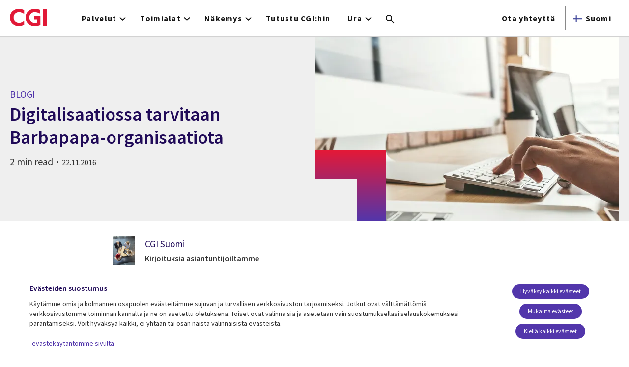

--- FILE ---
content_type: text/html; charset=UTF-8
request_url: https://www.cgi.com/fi/fi/blogi/digitalisaatiossa-tarvitaan-barbapapa-organisaatiota
body_size: 28352
content:
<!DOCTYPE html>
<html lang="fi" dir="ltr" prefix="og: https://ogp.me/ns#">
<head>    <script>
// akam-sw.js install script version 1.3.6
"serviceWorker"in navigator&&"find"in[]&&function(){var e=new Promise(function(e){"complete"===document.readyState||!1?e():(window.addEventListener("load",function(){e()}),setTimeout(function(){"complete"!==document.readyState&&e()},1e4))}),n=window.akamServiceWorkerInvoked,r="1.3.6";if(n)aka3pmLog("akam-setup already invoked");else{window.akamServiceWorkerInvoked=!0,window.aka3pmLog=function(){window.akamServiceWorkerDebug&&console.log.apply(console,arguments)};function o(e){(window.BOOMR_mq=window.BOOMR_mq||[]).push(["addVar",{"sm.sw.s":e,"sm.sw.v":r}])}var i="/akam-sw.js",a=new Map;navigator.serviceWorker.addEventListener("message",function(e){var n,r,o=e.data;if(o.isAka3pm)if(o.command){var i=(n=o.command,(r=a.get(n))&&r.length>0?r.shift():null);i&&i(e.data.response)}else if(o.commandToClient)switch(o.commandToClient){case"enableDebug":window.akamServiceWorkerDebug||(window.akamServiceWorkerDebug=!0,aka3pmLog("Setup script debug enabled via service worker message"),v());break;case"boomerangMQ":o.payload&&(window.BOOMR_mq=window.BOOMR_mq||[]).push(o.payload)}aka3pmLog("akam-sw message: "+JSON.stringify(e.data))});var t=function(e){return new Promise(function(n){var r,o;r=e.command,o=n,a.has(r)||a.set(r,[]),a.get(r).push(o),navigator.serviceWorker.controller&&(e.isAka3pm=!0,navigator.serviceWorker.controller.postMessage(e))})},c=function(e){return t({command:"navTiming",navTiming:e})},s=null,m={},d=function(){var e=i;return s&&(e+="?othersw="+encodeURIComponent(s)),function(e,n){return new Promise(function(r,i){aka3pmLog("Registering service worker with URL: "+e),navigator.serviceWorker.register(e,n).then(function(e){aka3pmLog("ServiceWorker registration successful with scope: ",e.scope),r(e),o(1)}).catch(function(e){aka3pmLog("ServiceWorker registration failed: ",e),o(0),i(e)})})}(e,m)},g=navigator.serviceWorker.__proto__.register;if(navigator.serviceWorker.__proto__.register=function(n,r){return n.includes(i)?g.call(this,n,r):(aka3pmLog("Overriding registration of service worker for: "+n),s=new URL(n,window.location.href),m=r,navigator.serviceWorker.controller?new Promise(function(n,r){var o=navigator.serviceWorker.controller.scriptURL;if(o.includes(i)){var a=encodeURIComponent(s);o.includes(a)?(aka3pmLog("Cancelling registration as we already integrate other SW: "+s),navigator.serviceWorker.getRegistration().then(function(e){n(e)})):e.then(function(){aka3pmLog("Unregistering existing 3pm service worker"),navigator.serviceWorker.getRegistration().then(function(e){e.unregister().then(function(){return d()}).then(function(e){n(e)}).catch(function(e){r(e)})})})}else aka3pmLog("Cancelling registration as we already have akam-sw.js installed"),navigator.serviceWorker.getRegistration().then(function(e){n(e)})}):g.call(this,n,r))},navigator.serviceWorker.controller){var u=navigator.serviceWorker.controller.scriptURL;u.includes("/akam-sw.js")||u.includes("/akam-sw-preprod.js")||u.includes("/threepm-sw.js")||(aka3pmLog("Detected existing service worker. Removing and re-adding inside akam-sw.js"),s=new URL(u,window.location.href),e.then(function(){navigator.serviceWorker.getRegistration().then(function(e){m={scope:e.scope},e.unregister(),d()})}))}else e.then(function(){window.akamServiceWorkerPreprod&&(i="/akam-sw-preprod.js"),d()});if(window.performance){var w=window.performance.timing,l=w.responseEnd-w.responseStart;c(l)}e.then(function(){t({command:"pageLoad"})});var k=!1;function v(){window.akamServiceWorkerDebug&&!k&&(k=!0,aka3pmLog("Initializing debug functions at window scope"),window.aka3pmInjectSwPolicy=function(e){return t({command:"updatePolicy",policy:e})},window.aka3pmDisableInjectedPolicy=function(){return t({command:"disableInjectedPolicy"})},window.aka3pmDeleteInjectedPolicy=function(){return t({command:"deleteInjectedPolicy"})},window.aka3pmGetStateAsync=function(){return t({command:"getState"})},window.aka3pmDumpState=function(){aka3pmGetStateAsync().then(function(e){aka3pmLog(JSON.stringify(e,null,"\t"))})},window.aka3pmInjectTiming=function(e){return c(e)},window.aka3pmUpdatePolicyFromNetwork=function(){return t({command:"pullPolicyFromNetwork"})})}v()}}();</script>
<script src="https://consent.trustarc.com/v2/autoblockasset/core.min.js?cmId=b6dnom"></script>
<script src="https://consent.trustarc.com/v2/autoblock?cmId=b6dnom"></script>
<script>window.dataLayer = window.dataLayer || [];function gtag(){dataLayer.push(arguments);}let cookie_agreed_categories = getCookieAgreedVal('cmapi_cookie_privacy');gtag('consent', 'default', {'ad_storage':  (cookie_agreed_categories.indexOf("4") != -1) ? 'granted' : 'denied','ad_user_data':  (cookie_agreed_categories.indexOf("4") != -1) ? 'granted' : 'denied','ad_personalization': (cookie_agreed_categories.indexOf("4") != -1) ? 'granted' : 'denied','analytics_storage':  (cookie_agreed_categories.indexOf("3") != -1) ? 'granted' : 'denied'});
function getCookieAgreedVal(cname) {let name = cname + '=';let ca = document.cookie.split(';');for (let i = 0; i < ca.length; i++) {let c = ca[i];while (c.charAt(0) == ' ') {c = c.substring(1);}if (c.indexOf(name) == 0) {return c.substring(name.length, c.length);}}return '';}
(function(w,d,s,l,i){w[l]=w[l]||[];w[l].push({'gtm.start':
new Date().getTime(),event:'gtm.js'});var f=d.getElementsByTagName(s)[0],
j=d.createElement(s),dl=l!='dataLayer'?'&l='+l:'';j.async=true;j.src=
'https://www.googletagmanager.com/gtm.js?id='+i+dl;f.parentNode.insertBefore(j,f);
})(window,document,'script','dataLayer','GTM-WH6C33NT');</script>
    <meta name="theme-color" content="#5236ab"/>
    <meta charset="utf-8" /><script type="text/javascript">(window.NREUM||(NREUM={})).init={privacy:{cookies_enabled:false},ajax:{deny_list:[]},feature_flags:["soft_nav"]};(window.NREUM||(NREUM={})).loader_config={licenseKey:"87f092eede",applicationID:"1042077886",browserID:"1134267410"};;/*! For license information please see nr-loader-rum-1.308.0.min.js.LICENSE.txt */
(()=>{var e,t,r={163:(e,t,r)=>{"use strict";r.d(t,{j:()=>E});var n=r(384),i=r(1741);var a=r(2555);r(860).K7.genericEvents;const s="experimental.resources",o="register",c=e=>{if(!e||"string"!=typeof e)return!1;try{document.createDocumentFragment().querySelector(e)}catch{return!1}return!0};var d=r(2614),u=r(944),l=r(8122);const f="[data-nr-mask]",g=e=>(0,l.a)(e,(()=>{const e={feature_flags:[],experimental:{allow_registered_children:!1,resources:!1},mask_selector:"*",block_selector:"[data-nr-block]",mask_input_options:{color:!1,date:!1,"datetime-local":!1,email:!1,month:!1,number:!1,range:!1,search:!1,tel:!1,text:!1,time:!1,url:!1,week:!1,textarea:!1,select:!1,password:!0}};return{ajax:{deny_list:void 0,block_internal:!0,enabled:!0,autoStart:!0},api:{get allow_registered_children(){return e.feature_flags.includes(o)||e.experimental.allow_registered_children},set allow_registered_children(t){e.experimental.allow_registered_children=t},duplicate_registered_data:!1},browser_consent_mode:{enabled:!1},distributed_tracing:{enabled:void 0,exclude_newrelic_header:void 0,cors_use_newrelic_header:void 0,cors_use_tracecontext_headers:void 0,allowed_origins:void 0},get feature_flags(){return e.feature_flags},set feature_flags(t){e.feature_flags=t},generic_events:{enabled:!0,autoStart:!0},harvest:{interval:30},jserrors:{enabled:!0,autoStart:!0},logging:{enabled:!0,autoStart:!0},metrics:{enabled:!0,autoStart:!0},obfuscate:void 0,page_action:{enabled:!0},page_view_event:{enabled:!0,autoStart:!0},page_view_timing:{enabled:!0,autoStart:!0},performance:{capture_marks:!1,capture_measures:!1,capture_detail:!0,resources:{get enabled(){return e.feature_flags.includes(s)||e.experimental.resources},set enabled(t){e.experimental.resources=t},asset_types:[],first_party_domains:[],ignore_newrelic:!0}},privacy:{cookies_enabled:!0},proxy:{assets:void 0,beacon:void 0},session:{expiresMs:d.wk,inactiveMs:d.BB},session_replay:{autoStart:!0,enabled:!1,preload:!1,sampling_rate:10,error_sampling_rate:100,collect_fonts:!1,inline_images:!1,fix_stylesheets:!0,mask_all_inputs:!0,get mask_text_selector(){return e.mask_selector},set mask_text_selector(t){c(t)?e.mask_selector="".concat(t,",").concat(f):""===t||null===t?e.mask_selector=f:(0,u.R)(5,t)},get block_class(){return"nr-block"},get ignore_class(){return"nr-ignore"},get mask_text_class(){return"nr-mask"},get block_selector(){return e.block_selector},set block_selector(t){c(t)?e.block_selector+=",".concat(t):""!==t&&(0,u.R)(6,t)},get mask_input_options(){return e.mask_input_options},set mask_input_options(t){t&&"object"==typeof t?e.mask_input_options={...t,password:!0}:(0,u.R)(7,t)}},session_trace:{enabled:!0,autoStart:!0},soft_navigations:{enabled:!0,autoStart:!0},spa:{enabled:!0,autoStart:!0},ssl:void 0,user_actions:{enabled:!0,elementAttributes:["id","className","tagName","type"]}}})());var p=r(6154),m=r(9324);let h=0;const v={buildEnv:m.F3,distMethod:m.Xs,version:m.xv,originTime:p.WN},b={consented:!1},y={appMetadata:{},get consented(){return this.session?.state?.consent||b.consented},set consented(e){b.consented=e},customTransaction:void 0,denyList:void 0,disabled:!1,harvester:void 0,isolatedBacklog:!1,isRecording:!1,loaderType:void 0,maxBytes:3e4,obfuscator:void 0,onerror:void 0,ptid:void 0,releaseIds:{},session:void 0,timeKeeper:void 0,registeredEntities:[],jsAttributesMetadata:{bytes:0},get harvestCount(){return++h}},_=e=>{const t=(0,l.a)(e,y),r=Object.keys(v).reduce((e,t)=>(e[t]={value:v[t],writable:!1,configurable:!0,enumerable:!0},e),{});return Object.defineProperties(t,r)};var w=r(5701);const x=e=>{const t=e.startsWith("http");e+="/",r.p=t?e:"https://"+e};var R=r(7836),k=r(3241);const A={accountID:void 0,trustKey:void 0,agentID:void 0,licenseKey:void 0,applicationID:void 0,xpid:void 0},S=e=>(0,l.a)(e,A),T=new Set;function E(e,t={},r,s){let{init:o,info:c,loader_config:d,runtime:u={},exposed:l=!0}=t;if(!c){const e=(0,n.pV)();o=e.init,c=e.info,d=e.loader_config}e.init=g(o||{}),e.loader_config=S(d||{}),c.jsAttributes??={},p.bv&&(c.jsAttributes.isWorker=!0),e.info=(0,a.D)(c);const f=e.init,m=[c.beacon,c.errorBeacon];T.has(e.agentIdentifier)||(f.proxy.assets&&(x(f.proxy.assets),m.push(f.proxy.assets)),f.proxy.beacon&&m.push(f.proxy.beacon),e.beacons=[...m],function(e){const t=(0,n.pV)();Object.getOwnPropertyNames(i.W.prototype).forEach(r=>{const n=i.W.prototype[r];if("function"!=typeof n||"constructor"===n)return;let a=t[r];e[r]&&!1!==e.exposed&&"micro-agent"!==e.runtime?.loaderType&&(t[r]=(...t)=>{const n=e[r](...t);return a?a(...t):n})})}(e),(0,n.US)("activatedFeatures",w.B)),u.denyList=[...f.ajax.deny_list||[],...f.ajax.block_internal?m:[]],u.ptid=e.agentIdentifier,u.loaderType=r,e.runtime=_(u),T.has(e.agentIdentifier)||(e.ee=R.ee.get(e.agentIdentifier),e.exposed=l,(0,k.W)({agentIdentifier:e.agentIdentifier,drained:!!w.B?.[e.agentIdentifier],type:"lifecycle",name:"initialize",feature:void 0,data:e.config})),T.add(e.agentIdentifier)}},384:(e,t,r)=>{"use strict";r.d(t,{NT:()=>s,US:()=>u,Zm:()=>o,bQ:()=>d,dV:()=>c,pV:()=>l});var n=r(6154),i=r(1863),a=r(1910);const s={beacon:"bam.nr-data.net",errorBeacon:"bam.nr-data.net"};function o(){return n.gm.NREUM||(n.gm.NREUM={}),void 0===n.gm.newrelic&&(n.gm.newrelic=n.gm.NREUM),n.gm.NREUM}function c(){let e=o();return e.o||(e.o={ST:n.gm.setTimeout,SI:n.gm.setImmediate||n.gm.setInterval,CT:n.gm.clearTimeout,XHR:n.gm.XMLHttpRequest,REQ:n.gm.Request,EV:n.gm.Event,PR:n.gm.Promise,MO:n.gm.MutationObserver,FETCH:n.gm.fetch,WS:n.gm.WebSocket},(0,a.i)(...Object.values(e.o))),e}function d(e,t){let r=o();r.initializedAgents??={},t.initializedAt={ms:(0,i.t)(),date:new Date},r.initializedAgents[e]=t}function u(e,t){o()[e]=t}function l(){return function(){let e=o();const t=e.info||{};e.info={beacon:s.beacon,errorBeacon:s.errorBeacon,...t}}(),function(){let e=o();const t=e.init||{};e.init={...t}}(),c(),function(){let e=o();const t=e.loader_config||{};e.loader_config={...t}}(),o()}},782:(e,t,r)=>{"use strict";r.d(t,{T:()=>n});const n=r(860).K7.pageViewTiming},860:(e,t,r)=>{"use strict";r.d(t,{$J:()=>u,K7:()=>c,P3:()=>d,XX:()=>i,Yy:()=>o,df:()=>a,qY:()=>n,v4:()=>s});const n="events",i="jserrors",a="browser/blobs",s="rum",o="browser/logs",c={ajax:"ajax",genericEvents:"generic_events",jserrors:i,logging:"logging",metrics:"metrics",pageAction:"page_action",pageViewEvent:"page_view_event",pageViewTiming:"page_view_timing",sessionReplay:"session_replay",sessionTrace:"session_trace",softNav:"soft_navigations",spa:"spa"},d={[c.pageViewEvent]:1,[c.pageViewTiming]:2,[c.metrics]:3,[c.jserrors]:4,[c.spa]:5,[c.ajax]:6,[c.sessionTrace]:7,[c.softNav]:8,[c.sessionReplay]:9,[c.logging]:10,[c.genericEvents]:11},u={[c.pageViewEvent]:s,[c.pageViewTiming]:n,[c.ajax]:n,[c.spa]:n,[c.softNav]:n,[c.metrics]:i,[c.jserrors]:i,[c.sessionTrace]:a,[c.sessionReplay]:a,[c.logging]:o,[c.genericEvents]:"ins"}},944:(e,t,r)=>{"use strict";r.d(t,{R:()=>i});var n=r(3241);function i(e,t){"function"==typeof console.debug&&(console.debug("New Relic Warning: https://github.com/newrelic/newrelic-browser-agent/blob/main/docs/warning-codes.md#".concat(e),t),(0,n.W)({agentIdentifier:null,drained:null,type:"data",name:"warn",feature:"warn",data:{code:e,secondary:t}}))}},1687:(e,t,r)=>{"use strict";r.d(t,{Ak:()=>d,Ze:()=>f,x3:()=>u});var n=r(3241),i=r(7836),a=r(3606),s=r(860),o=r(2646);const c={};function d(e,t){const r={staged:!1,priority:s.P3[t]||0};l(e),c[e].get(t)||c[e].set(t,r)}function u(e,t){e&&c[e]&&(c[e].get(t)&&c[e].delete(t),p(e,t,!1),c[e].size&&g(e))}function l(e){if(!e)throw new Error("agentIdentifier required");c[e]||(c[e]=new Map)}function f(e="",t="feature",r=!1){if(l(e),!e||!c[e].get(t)||r)return p(e,t);c[e].get(t).staged=!0,g(e)}function g(e){const t=Array.from(c[e]);t.every(([e,t])=>t.staged)&&(t.sort((e,t)=>e[1].priority-t[1].priority),t.forEach(([t])=>{c[e].delete(t),p(e,t)}))}function p(e,t,r=!0){const s=e?i.ee.get(e):i.ee,c=a.i.handlers;if(!s.aborted&&s.backlog&&c){if((0,n.W)({agentIdentifier:e,type:"lifecycle",name:"drain",feature:t}),r){const e=s.backlog[t],r=c[t];if(r){for(let t=0;e&&t<e.length;++t)m(e[t],r);Object.entries(r).forEach(([e,t])=>{Object.values(t||{}).forEach(t=>{t[0]?.on&&t[0]?.context()instanceof o.y&&t[0].on(e,t[1])})})}}s.isolatedBacklog||delete c[t],s.backlog[t]=null,s.emit("drain-"+t,[])}}function m(e,t){var r=e[1];Object.values(t[r]||{}).forEach(t=>{var r=e[0];if(t[0]===r){var n=t[1],i=e[3],a=e[2];n.apply(i,a)}})}},1738:(e,t,r)=>{"use strict";r.d(t,{U:()=>g,Y:()=>f});var n=r(3241),i=r(9908),a=r(1863),s=r(944),o=r(5701),c=r(3969),d=r(8362),u=r(860),l=r(4261);function f(e,t,r,a){const f=a||r;!f||f[e]&&f[e]!==d.d.prototype[e]||(f[e]=function(){(0,i.p)(c.xV,["API/"+e+"/called"],void 0,u.K7.metrics,r.ee),(0,n.W)({agentIdentifier:r.agentIdentifier,drained:!!o.B?.[r.agentIdentifier],type:"data",name:"api",feature:l.Pl+e,data:{}});try{return t.apply(this,arguments)}catch(e){(0,s.R)(23,e)}})}function g(e,t,r,n,s){const o=e.info;null===r?delete o.jsAttributes[t]:o.jsAttributes[t]=r,(s||null===r)&&(0,i.p)(l.Pl+n,[(0,a.t)(),t,r],void 0,"session",e.ee)}},1741:(e,t,r)=>{"use strict";r.d(t,{W:()=>a});var n=r(944),i=r(4261);class a{#e(e,...t){if(this[e]!==a.prototype[e])return this[e](...t);(0,n.R)(35,e)}addPageAction(e,t){return this.#e(i.hG,e,t)}register(e){return this.#e(i.eY,e)}recordCustomEvent(e,t){return this.#e(i.fF,e,t)}setPageViewName(e,t){return this.#e(i.Fw,e,t)}setCustomAttribute(e,t,r){return this.#e(i.cD,e,t,r)}noticeError(e,t){return this.#e(i.o5,e,t)}setUserId(e,t=!1){return this.#e(i.Dl,e,t)}setApplicationVersion(e){return this.#e(i.nb,e)}setErrorHandler(e){return this.#e(i.bt,e)}addRelease(e,t){return this.#e(i.k6,e,t)}log(e,t){return this.#e(i.$9,e,t)}start(){return this.#e(i.d3)}finished(e){return this.#e(i.BL,e)}recordReplay(){return this.#e(i.CH)}pauseReplay(){return this.#e(i.Tb)}addToTrace(e){return this.#e(i.U2,e)}setCurrentRouteName(e){return this.#e(i.PA,e)}interaction(e){return this.#e(i.dT,e)}wrapLogger(e,t,r){return this.#e(i.Wb,e,t,r)}measure(e,t){return this.#e(i.V1,e,t)}consent(e){return this.#e(i.Pv,e)}}},1863:(e,t,r)=>{"use strict";function n(){return Math.floor(performance.now())}r.d(t,{t:()=>n})},1910:(e,t,r)=>{"use strict";r.d(t,{i:()=>a});var n=r(944);const i=new Map;function a(...e){return e.every(e=>{if(i.has(e))return i.get(e);const t="function"==typeof e?e.toString():"",r=t.includes("[native code]"),a=t.includes("nrWrapper");return r||a||(0,n.R)(64,e?.name||t),i.set(e,r),r})}},2555:(e,t,r)=>{"use strict";r.d(t,{D:()=>o,f:()=>s});var n=r(384),i=r(8122);const a={beacon:n.NT.beacon,errorBeacon:n.NT.errorBeacon,licenseKey:void 0,applicationID:void 0,sa:void 0,queueTime:void 0,applicationTime:void 0,ttGuid:void 0,user:void 0,account:void 0,product:void 0,extra:void 0,jsAttributes:{},userAttributes:void 0,atts:void 0,transactionName:void 0,tNamePlain:void 0};function s(e){try{return!!e.licenseKey&&!!e.errorBeacon&&!!e.applicationID}catch(e){return!1}}const o=e=>(0,i.a)(e,a)},2614:(e,t,r)=>{"use strict";r.d(t,{BB:()=>s,H3:()=>n,g:()=>d,iL:()=>c,tS:()=>o,uh:()=>i,wk:()=>a});const n="NRBA",i="SESSION",a=144e5,s=18e5,o={STARTED:"session-started",PAUSE:"session-pause",RESET:"session-reset",RESUME:"session-resume",UPDATE:"session-update"},c={SAME_TAB:"same-tab",CROSS_TAB:"cross-tab"},d={OFF:0,FULL:1,ERROR:2}},2646:(e,t,r)=>{"use strict";r.d(t,{y:()=>n});class n{constructor(e){this.contextId=e}}},2843:(e,t,r)=>{"use strict";r.d(t,{G:()=>a,u:()=>i});var n=r(3878);function i(e,t=!1,r,i){(0,n.DD)("visibilitychange",function(){if(t)return void("hidden"===document.visibilityState&&e());e(document.visibilityState)},r,i)}function a(e,t,r){(0,n.sp)("pagehide",e,t,r)}},3241:(e,t,r)=>{"use strict";r.d(t,{W:()=>a});var n=r(6154);const i="newrelic";function a(e={}){try{n.gm.dispatchEvent(new CustomEvent(i,{detail:e}))}catch(e){}}},3606:(e,t,r)=>{"use strict";r.d(t,{i:()=>a});var n=r(9908);a.on=s;var i=a.handlers={};function a(e,t,r,a){s(a||n.d,i,e,t,r)}function s(e,t,r,i,a){a||(a="feature"),e||(e=n.d);var s=t[a]=t[a]||{};(s[r]=s[r]||[]).push([e,i])}},3878:(e,t,r)=>{"use strict";function n(e,t){return{capture:e,passive:!1,signal:t}}function i(e,t,r=!1,i){window.addEventListener(e,t,n(r,i))}function a(e,t,r=!1,i){document.addEventListener(e,t,n(r,i))}r.d(t,{DD:()=>a,jT:()=>n,sp:()=>i})},3969:(e,t,r)=>{"use strict";r.d(t,{TZ:()=>n,XG:()=>o,rs:()=>i,xV:()=>s,z_:()=>a});const n=r(860).K7.metrics,i="sm",a="cm",s="storeSupportabilityMetrics",o="storeEventMetrics"},4234:(e,t,r)=>{"use strict";r.d(t,{W:()=>a});var n=r(7836),i=r(1687);class a{constructor(e,t){this.agentIdentifier=e,this.ee=n.ee.get(e),this.featureName=t,this.blocked=!1}deregisterDrain(){(0,i.x3)(this.agentIdentifier,this.featureName)}}},4261:(e,t,r)=>{"use strict";r.d(t,{$9:()=>d,BL:()=>o,CH:()=>g,Dl:()=>_,Fw:()=>y,PA:()=>h,Pl:()=>n,Pv:()=>k,Tb:()=>l,U2:()=>a,V1:()=>R,Wb:()=>x,bt:()=>b,cD:()=>v,d3:()=>w,dT:()=>c,eY:()=>p,fF:()=>f,hG:()=>i,k6:()=>s,nb:()=>m,o5:()=>u});const n="api-",i="addPageAction",a="addToTrace",s="addRelease",o="finished",c="interaction",d="log",u="noticeError",l="pauseReplay",f="recordCustomEvent",g="recordReplay",p="register",m="setApplicationVersion",h="setCurrentRouteName",v="setCustomAttribute",b="setErrorHandler",y="setPageViewName",_="setUserId",w="start",x="wrapLogger",R="measure",k="consent"},5289:(e,t,r)=>{"use strict";r.d(t,{GG:()=>s,Qr:()=>c,sB:()=>o});var n=r(3878),i=r(6389);function a(){return"undefined"==typeof document||"complete"===document.readyState}function s(e,t){if(a())return e();const r=(0,i.J)(e),s=setInterval(()=>{a()&&(clearInterval(s),r())},500);(0,n.sp)("load",r,t)}function o(e){if(a())return e();(0,n.DD)("DOMContentLoaded",e)}function c(e){if(a())return e();(0,n.sp)("popstate",e)}},5607:(e,t,r)=>{"use strict";r.d(t,{W:()=>n});const n=(0,r(9566).bz)()},5701:(e,t,r)=>{"use strict";r.d(t,{B:()=>a,t:()=>s});var n=r(3241);const i=new Set,a={};function s(e,t){const r=t.agentIdentifier;a[r]??={},e&&"object"==typeof e&&(i.has(r)||(t.ee.emit("rumresp",[e]),a[r]=e,i.add(r),(0,n.W)({agentIdentifier:r,loaded:!0,drained:!0,type:"lifecycle",name:"load",feature:void 0,data:e})))}},6154:(e,t,r)=>{"use strict";r.d(t,{OF:()=>c,RI:()=>i,WN:()=>u,bv:()=>a,eN:()=>l,gm:()=>s,mw:()=>o,sb:()=>d});var n=r(1863);const i="undefined"!=typeof window&&!!window.document,a="undefined"!=typeof WorkerGlobalScope&&("undefined"!=typeof self&&self instanceof WorkerGlobalScope&&self.navigator instanceof WorkerNavigator||"undefined"!=typeof globalThis&&globalThis instanceof WorkerGlobalScope&&globalThis.navigator instanceof WorkerNavigator),s=i?window:"undefined"!=typeof WorkerGlobalScope&&("undefined"!=typeof self&&self instanceof WorkerGlobalScope&&self||"undefined"!=typeof globalThis&&globalThis instanceof WorkerGlobalScope&&globalThis),o=Boolean("hidden"===s?.document?.visibilityState),c=/iPad|iPhone|iPod/.test(s.navigator?.userAgent),d=c&&"undefined"==typeof SharedWorker,u=((()=>{const e=s.navigator?.userAgent?.match(/Firefox[/\s](\d+\.\d+)/);Array.isArray(e)&&e.length>=2&&e[1]})(),Date.now()-(0,n.t)()),l=()=>"undefined"!=typeof PerformanceNavigationTiming&&s?.performance?.getEntriesByType("navigation")?.[0]?.responseStart},6389:(e,t,r)=>{"use strict";function n(e,t=500,r={}){const n=r?.leading||!1;let i;return(...r)=>{n&&void 0===i&&(e.apply(this,r),i=setTimeout(()=>{i=clearTimeout(i)},t)),n||(clearTimeout(i),i=setTimeout(()=>{e.apply(this,r)},t))}}function i(e){let t=!1;return(...r)=>{t||(t=!0,e.apply(this,r))}}r.d(t,{J:()=>i,s:()=>n})},6630:(e,t,r)=>{"use strict";r.d(t,{T:()=>n});const n=r(860).K7.pageViewEvent},7699:(e,t,r)=>{"use strict";r.d(t,{It:()=>a,KC:()=>o,No:()=>i,qh:()=>s});var n=r(860);const i=16e3,a=1e6,s="SESSION_ERROR",o={[n.K7.logging]:!0,[n.K7.genericEvents]:!1,[n.K7.jserrors]:!1,[n.K7.ajax]:!1}},7836:(e,t,r)=>{"use strict";r.d(t,{P:()=>o,ee:()=>c});var n=r(384),i=r(8990),a=r(2646),s=r(5607);const o="nr@context:".concat(s.W),c=function e(t,r){var n={},s={},u={},l=!1;try{l=16===r.length&&d.initializedAgents?.[r]?.runtime.isolatedBacklog}catch(e){}var f={on:p,addEventListener:p,removeEventListener:function(e,t){var r=n[e];if(!r)return;for(var i=0;i<r.length;i++)r[i]===t&&r.splice(i,1)},emit:function(e,r,n,i,a){!1!==a&&(a=!0);if(c.aborted&&!i)return;t&&a&&t.emit(e,r,n);var o=g(n);m(e).forEach(e=>{e.apply(o,r)});var d=v()[s[e]];d&&d.push([f,e,r,o]);return o},get:h,listeners:m,context:g,buffer:function(e,t){const r=v();if(t=t||"feature",f.aborted)return;Object.entries(e||{}).forEach(([e,n])=>{s[n]=t,t in r||(r[t]=[])})},abort:function(){f._aborted=!0,Object.keys(f.backlog).forEach(e=>{delete f.backlog[e]})},isBuffering:function(e){return!!v()[s[e]]},debugId:r,backlog:l?{}:t&&"object"==typeof t.backlog?t.backlog:{},isolatedBacklog:l};return Object.defineProperty(f,"aborted",{get:()=>{let e=f._aborted||!1;return e||(t&&(e=t.aborted),e)}}),f;function g(e){return e&&e instanceof a.y?e:e?(0,i.I)(e,o,()=>new a.y(o)):new a.y(o)}function p(e,t){n[e]=m(e).concat(t)}function m(e){return n[e]||[]}function h(t){return u[t]=u[t]||e(f,t)}function v(){return f.backlog}}(void 0,"globalEE"),d=(0,n.Zm)();d.ee||(d.ee=c)},8122:(e,t,r)=>{"use strict";r.d(t,{a:()=>i});var n=r(944);function i(e,t){try{if(!e||"object"!=typeof e)return(0,n.R)(3);if(!t||"object"!=typeof t)return(0,n.R)(4);const r=Object.create(Object.getPrototypeOf(t),Object.getOwnPropertyDescriptors(t)),a=0===Object.keys(r).length?e:r;for(let s in a)if(void 0!==e[s])try{if(null===e[s]){r[s]=null;continue}Array.isArray(e[s])&&Array.isArray(t[s])?r[s]=Array.from(new Set([...e[s],...t[s]])):"object"==typeof e[s]&&"object"==typeof t[s]?r[s]=i(e[s],t[s]):r[s]=e[s]}catch(e){r[s]||(0,n.R)(1,e)}return r}catch(e){(0,n.R)(2,e)}}},8362:(e,t,r)=>{"use strict";r.d(t,{d:()=>a});var n=r(9566),i=r(1741);class a extends i.W{agentIdentifier=(0,n.LA)(16)}},8374:(e,t,r)=>{r.nc=(()=>{try{return document?.currentScript?.nonce}catch(e){}return""})()},8990:(e,t,r)=>{"use strict";r.d(t,{I:()=>i});var n=Object.prototype.hasOwnProperty;function i(e,t,r){if(n.call(e,t))return e[t];var i=r();if(Object.defineProperty&&Object.keys)try{return Object.defineProperty(e,t,{value:i,writable:!0,enumerable:!1}),i}catch(e){}return e[t]=i,i}},9324:(e,t,r)=>{"use strict";r.d(t,{F3:()=>i,Xs:()=>a,xv:()=>n});const n="1.308.0",i="PROD",a="CDN"},9566:(e,t,r)=>{"use strict";r.d(t,{LA:()=>o,bz:()=>s});var n=r(6154);const i="xxxxxxxx-xxxx-4xxx-yxxx-xxxxxxxxxxxx";function a(e,t){return e?15&e[t]:16*Math.random()|0}function s(){const e=n.gm?.crypto||n.gm?.msCrypto;let t,r=0;return e&&e.getRandomValues&&(t=e.getRandomValues(new Uint8Array(30))),i.split("").map(e=>"x"===e?a(t,r++).toString(16):"y"===e?(3&a()|8).toString(16):e).join("")}function o(e){const t=n.gm?.crypto||n.gm?.msCrypto;let r,i=0;t&&t.getRandomValues&&(r=t.getRandomValues(new Uint8Array(e)));const s=[];for(var o=0;o<e;o++)s.push(a(r,i++).toString(16));return s.join("")}},9908:(e,t,r)=>{"use strict";r.d(t,{d:()=>n,p:()=>i});var n=r(7836).ee.get("handle");function i(e,t,r,i,a){a?(a.buffer([e],i),a.emit(e,t,r)):(n.buffer([e],i),n.emit(e,t,r))}}},n={};function i(e){var t=n[e];if(void 0!==t)return t.exports;var a=n[e]={exports:{}};return r[e](a,a.exports,i),a.exports}i.m=r,i.d=(e,t)=>{for(var r in t)i.o(t,r)&&!i.o(e,r)&&Object.defineProperty(e,r,{enumerable:!0,get:t[r]})},i.f={},i.e=e=>Promise.all(Object.keys(i.f).reduce((t,r)=>(i.f[r](e,t),t),[])),i.u=e=>"nr-rum-1.308.0.min.js",i.o=(e,t)=>Object.prototype.hasOwnProperty.call(e,t),e={},t="NRBA-1.308.0.PROD:",i.l=(r,n,a,s)=>{if(e[r])e[r].push(n);else{var o,c;if(void 0!==a)for(var d=document.getElementsByTagName("script"),u=0;u<d.length;u++){var l=d[u];if(l.getAttribute("src")==r||l.getAttribute("data-webpack")==t+a){o=l;break}}if(!o){c=!0;var f={296:"sha512-+MIMDsOcckGXa1EdWHqFNv7P+JUkd5kQwCBr3KE6uCvnsBNUrdSt4a/3/L4j4TxtnaMNjHpza2/erNQbpacJQA=="};(o=document.createElement("script")).charset="utf-8",i.nc&&o.setAttribute("nonce",i.nc),o.setAttribute("data-webpack",t+a),o.src=r,0!==o.src.indexOf(window.location.origin+"/")&&(o.crossOrigin="anonymous"),f[s]&&(o.integrity=f[s])}e[r]=[n];var g=(t,n)=>{o.onerror=o.onload=null,clearTimeout(p);var i=e[r];if(delete e[r],o.parentNode&&o.parentNode.removeChild(o),i&&i.forEach(e=>e(n)),t)return t(n)},p=setTimeout(g.bind(null,void 0,{type:"timeout",target:o}),12e4);o.onerror=g.bind(null,o.onerror),o.onload=g.bind(null,o.onload),c&&document.head.appendChild(o)}},i.r=e=>{"undefined"!=typeof Symbol&&Symbol.toStringTag&&Object.defineProperty(e,Symbol.toStringTag,{value:"Module"}),Object.defineProperty(e,"__esModule",{value:!0})},i.p="https://js-agent.newrelic.com/",(()=>{var e={374:0,840:0};i.f.j=(t,r)=>{var n=i.o(e,t)?e[t]:void 0;if(0!==n)if(n)r.push(n[2]);else{var a=new Promise((r,i)=>n=e[t]=[r,i]);r.push(n[2]=a);var s=i.p+i.u(t),o=new Error;i.l(s,r=>{if(i.o(e,t)&&(0!==(n=e[t])&&(e[t]=void 0),n)){var a=r&&("load"===r.type?"missing":r.type),s=r&&r.target&&r.target.src;o.message="Loading chunk "+t+" failed: ("+a+": "+s+")",o.name="ChunkLoadError",o.type=a,o.request=s,n[1](o)}},"chunk-"+t,t)}};var t=(t,r)=>{var n,a,[s,o,c]=r,d=0;if(s.some(t=>0!==e[t])){for(n in o)i.o(o,n)&&(i.m[n]=o[n]);if(c)c(i)}for(t&&t(r);d<s.length;d++)a=s[d],i.o(e,a)&&e[a]&&e[a][0](),e[a]=0},r=self["webpackChunk:NRBA-1.308.0.PROD"]=self["webpackChunk:NRBA-1.308.0.PROD"]||[];r.forEach(t.bind(null,0)),r.push=t.bind(null,r.push.bind(r))})(),(()=>{"use strict";i(8374);var e=i(8362),t=i(860);const r=Object.values(t.K7);var n=i(163);var a=i(9908),s=i(1863),o=i(4261),c=i(1738);var d=i(1687),u=i(4234),l=i(5289),f=i(6154),g=i(944),p=i(384);const m=e=>f.RI&&!0===e?.privacy.cookies_enabled;function h(e){return!!(0,p.dV)().o.MO&&m(e)&&!0===e?.session_trace.enabled}var v=i(6389),b=i(7699);class y extends u.W{constructor(e,t){super(e.agentIdentifier,t),this.agentRef=e,this.abortHandler=void 0,this.featAggregate=void 0,this.loadedSuccessfully=void 0,this.onAggregateImported=new Promise(e=>{this.loadedSuccessfully=e}),this.deferred=Promise.resolve(),!1===e.init[this.featureName].autoStart?this.deferred=new Promise((t,r)=>{this.ee.on("manual-start-all",(0,v.J)(()=>{(0,d.Ak)(e.agentIdentifier,this.featureName),t()}))}):(0,d.Ak)(e.agentIdentifier,t)}importAggregator(e,t,r={}){if(this.featAggregate)return;const n=async()=>{let n;await this.deferred;try{if(m(e.init)){const{setupAgentSession:t}=await i.e(296).then(i.bind(i,3305));n=t(e)}}catch(e){(0,g.R)(20,e),this.ee.emit("internal-error",[e]),(0,a.p)(b.qh,[e],void 0,this.featureName,this.ee)}try{if(!this.#t(this.featureName,n,e.init))return(0,d.Ze)(this.agentIdentifier,this.featureName),void this.loadedSuccessfully(!1);const{Aggregate:i}=await t();this.featAggregate=new i(e,r),e.runtime.harvester.initializedAggregates.push(this.featAggregate),this.loadedSuccessfully(!0)}catch(e){(0,g.R)(34,e),this.abortHandler?.(),(0,d.Ze)(this.agentIdentifier,this.featureName,!0),this.loadedSuccessfully(!1),this.ee&&this.ee.abort()}};f.RI?(0,l.GG)(()=>n(),!0):n()}#t(e,r,n){if(this.blocked)return!1;switch(e){case t.K7.sessionReplay:return h(n)&&!!r;case t.K7.sessionTrace:return!!r;default:return!0}}}var _=i(6630),w=i(2614),x=i(3241);class R extends y{static featureName=_.T;constructor(e){var t;super(e,_.T),this.setupInspectionEvents(e.agentIdentifier),t=e,(0,c.Y)(o.Fw,function(e,r){"string"==typeof e&&("/"!==e.charAt(0)&&(e="/"+e),t.runtime.customTransaction=(r||"http://custom.transaction")+e,(0,a.p)(o.Pl+o.Fw,[(0,s.t)()],void 0,void 0,t.ee))},t),this.importAggregator(e,()=>i.e(296).then(i.bind(i,3943)))}setupInspectionEvents(e){const t=(t,r)=>{t&&(0,x.W)({agentIdentifier:e,timeStamp:t.timeStamp,loaded:"complete"===t.target.readyState,type:"window",name:r,data:t.target.location+""})};(0,l.sB)(e=>{t(e,"DOMContentLoaded")}),(0,l.GG)(e=>{t(e,"load")}),(0,l.Qr)(e=>{t(e,"navigate")}),this.ee.on(w.tS.UPDATE,(t,r)=>{(0,x.W)({agentIdentifier:e,type:"lifecycle",name:"session",data:r})})}}class k extends e.d{constructor(e){var t;(super(),f.gm)?(this.features={},(0,p.bQ)(this.agentIdentifier,this),this.desiredFeatures=new Set(e.features||[]),this.desiredFeatures.add(R),(0,n.j)(this,e,e.loaderType||"agent"),t=this,(0,c.Y)(o.cD,function(e,r,n=!1){if("string"==typeof e){if(["string","number","boolean"].includes(typeof r)||null===r)return(0,c.U)(t,e,r,o.cD,n);(0,g.R)(40,typeof r)}else(0,g.R)(39,typeof e)},t),function(e){(0,c.Y)(o.Dl,function(t,r=!1){if("string"!=typeof t&&null!==t)return void(0,g.R)(41,typeof t);const n=e.info.jsAttributes["enduser.id"];r&&null!=n&&n!==t?(0,a.p)(o.Pl+"setUserIdAndResetSession",[t],void 0,"session",e.ee):(0,c.U)(e,"enduser.id",t,o.Dl,!0)},e)}(this),function(e){(0,c.Y)(o.nb,function(t){if("string"==typeof t||null===t)return(0,c.U)(e,"application.version",t,o.nb,!1);(0,g.R)(42,typeof t)},e)}(this),function(e){(0,c.Y)(o.d3,function(){e.ee.emit("manual-start-all")},e)}(this),function(e){(0,c.Y)(o.Pv,function(t=!0){if("boolean"==typeof t){if((0,a.p)(o.Pl+o.Pv,[t],void 0,"session",e.ee),e.runtime.consented=t,t){const t=e.features.page_view_event;t.onAggregateImported.then(e=>{const r=t.featAggregate;e&&!r.sentRum&&r.sendRum()})}}else(0,g.R)(65,typeof t)},e)}(this),this.run()):(0,g.R)(21)}get config(){return{info:this.info,init:this.init,loader_config:this.loader_config,runtime:this.runtime}}get api(){return this}run(){try{const e=function(e){const t={};return r.forEach(r=>{t[r]=!!e[r]?.enabled}),t}(this.init),n=[...this.desiredFeatures];n.sort((e,r)=>t.P3[e.featureName]-t.P3[r.featureName]),n.forEach(r=>{if(!e[r.featureName]&&r.featureName!==t.K7.pageViewEvent)return;if(r.featureName===t.K7.spa)return void(0,g.R)(67);const n=function(e){switch(e){case t.K7.ajax:return[t.K7.jserrors];case t.K7.sessionTrace:return[t.K7.ajax,t.K7.pageViewEvent];case t.K7.sessionReplay:return[t.K7.sessionTrace];case t.K7.pageViewTiming:return[t.K7.pageViewEvent];default:return[]}}(r.featureName).filter(e=>!(e in this.features));n.length>0&&(0,g.R)(36,{targetFeature:r.featureName,missingDependencies:n}),this.features[r.featureName]=new r(this)})}catch(e){(0,g.R)(22,e);for(const e in this.features)this.features[e].abortHandler?.();const t=(0,p.Zm)();delete t.initializedAgents[this.agentIdentifier]?.features,delete this.sharedAggregator;return t.ee.get(this.agentIdentifier).abort(),!1}}}var A=i(2843),S=i(782);class T extends y{static featureName=S.T;constructor(e){super(e,S.T),f.RI&&((0,A.u)(()=>(0,a.p)("docHidden",[(0,s.t)()],void 0,S.T,this.ee),!0),(0,A.G)(()=>(0,a.p)("winPagehide",[(0,s.t)()],void 0,S.T,this.ee)),this.importAggregator(e,()=>i.e(296).then(i.bind(i,2117))))}}var E=i(3969);class I extends y{static featureName=E.TZ;constructor(e){super(e,E.TZ),f.RI&&document.addEventListener("securitypolicyviolation",e=>{(0,a.p)(E.xV,["Generic/CSPViolation/Detected"],void 0,this.featureName,this.ee)}),this.importAggregator(e,()=>i.e(296).then(i.bind(i,9623)))}}new k({features:[R,T,I],loaderType:"lite"})})()})();</script>
<noscript><style>form.antibot * :not(.antibot-message) { display: none !important; }</style>
</noscript><script type="text/javascript">window.dataLayer = window.dataLayer || [];window.dataLayer.push({"content_group":"Customer experience management"});</script>
<link rel="canonical" href="https://www.cgi.com/fi/fi/blogi/digitalisaatiossa-tarvitaan-barbapapa-organisaatiota" />
<meta name="description" content="Muistatko Barbapapat? Nuo Pikkukakkosesta tutut hyväntahtoiset satuhahmot, jotka ratkaisivat ongelmat muuntautumalla milloin miksikin. Jos piti ylittää joki, yk" />
<meta property="og:url" content="https://www.cgi.com/fi/fi/blogi/digitalisaatiossa-tarvitaan-barbapapa-organisaatiota" />
<meta property="og:title" content="Digitalisaatiossa tarvitaan Barbapapa-organisaatiota" />
<meta property="og:description" content="Muistatko Barbapapat? Nuo Pikkukakkosesta tutut hyväntahtoiset satuhahmot, jotka ratkaisivat ongelmat muuntautumalla milloin miksikin. Jos piti ylittää joki, yksi hahmoista muuttui sillaksi ja muut kävelivät sitä pitkin joen yli. Samanlaista joustavuutta tarvitaan nyt yrityksissä." />
<meta name="twitter:card" content="summary" />
<meta name="twitter:description" content="Muistatko Barbapapat? Nuo Pikkukakkosesta tutut hyväntahtoiset satuhahmot, jotka ratkaisivat ongelmat muuntautumalla milloin miksikin. Jos piti ylittää joki, yksi hahmoista muuttui sillaksi ja muut kävelivät sitä pitkin joen yli. Samanlaista joustavuutta tarvitaan nyt yrityksissä." />
<meta name="twitter:title" content="Digitalisaatiossa tarvitaan Barbapapa-organisaatiota" />
<link rel="apple-touch-icon" sizes="180x180" href="/sites/default/files/favicons/apple-touch-icon.png?v=XByRe4N9y3"/>
<link rel="icon" type="image/png" sizes="32x32" href="/sites/default/files/favicons/favicon-32x32.png?v=XByRe4N9y3"/>
<link rel="icon" type="image/png" sizes="192x192" href="/sites/default/files/favicons/android-chrome-192x192.png?v=XByRe4N9y3"/>
<link rel="icon" type="image/png" sizes="16x16" href="/sites/default/files/favicons/favicon-16x16.png?v=XByRe4N9y3"/>
<link rel="manifest" href="/sites/default/files/favicons/site.webmanifest?v=XByRe4N9y3"/>
<link rel="mask-icon" href="/sites/default/files/favicons/safari-pinned-tab.svg?v=XByRe4N9y3" color="#5236ab"/>
<link rel="shortcut icon" href="/sites/default/files/favicons/favicon.ico?v=XByRe4N9y3"/>
<meta name="apple-mobile-web-app-title" content="CGI"/>
<meta name="application-name" content="CGI"/>
<meta name="msapplication-TileColor" content="#5236ab"/>
<meta name="msapplication-config" content="/browserconfig.xml?v=XByRe4N9y3"/>
<meta name="theme-color" content="#5236ab"/>
<meta name="favicon-generator" content="Drupal responsive_favicons + realfavicongenerator.net" />
<meta name="MobileOptimized" content="width" />
<meta name="HandheldFriendly" content="true" />
<meta name="viewport" content="width=device-width, initial-scale=1.0" />
<script type="application/ld+json">{
    "@context": "https://schema.org",
    "@graph": [
        {
            "@type": "BlogPosting",
            "@id": "https://www.cgi.com/fi/fi/blogi/digitalisaatiossa-tarvitaan-barbapapa-organisaatiota",
            "headline": "Digitalisaatiossa tarvitaan Barbapapa-organisaatiota | CGI FI",
            "mainEntityOfPage": {
                "@type": "WebPage",
                "id": "https://www.cgi.com/fi/fi/blogi/digitalisaatiossa-tarvitaan-barbapapa-organisaatiota"
            },
            "name": "Digitalisaatiossa tarvitaan Barbapapa-organisaatiota",
            "alternativeheadline": "Muistatko Barbapapat? Nuo Pikkukakkosesta tutut hyväntahtoiset satuhahmot, jotka ratkaisivat ongelmat muuntautumalla milloin miksikin. Jos piti ylittää joki, yksi hahmoista muuttui sillaksi ja muut kävelivät sitä pitkin joen yli. Samanlaista joustavuutta tarvitaan nyt yrityksissä.",
            "description": "Muistatko Barbapapat? Nuo Pikkukakkosesta tutut hyväntahtoiset satuhahmot, jotka ratkaisivat ongelmat muuntautumalla milloin miksikin. Jos piti ylittää joki, yksi hahmoista muuttui sillaksi ja muut kävelivät sitä pitkin joen yli. Samanlaista joustavuutta tarvitaan nyt yrityksissä.",
            "image": {
                "@type": "ImageObject",
                "url": "https://www.cgi.com/sites/default/files/styles/crop_precontent_3_items_layout/public/hero-banner-default/medias/cgi_blog/cgi_article.jpg.webp?itok=TdFC2zkK",
                "width": "500",
                "height": "320"
            },
            "datePublished": "2016-11-22T08:21:00-0600",
            "dateModified": "2023-04-13T04:24:16-0500",
            "author": {
                "@type": "Person",
                "name": "CGI Suomi",
                "url": "https://www.cgi.com/fi/fi/asiantuntijat/cgi"
            },
            "publisher": {
                "@type": "Organization",
                "@id": "https://www.cgi.com/en#organization",
                "name": "CGI.com",
                "url": "https://www.cgi.com/en",
                "logo": {
                    "@type": "ImageObject",
                    "url": "https://www.cgi.com/sites/default/files/logo.png",
                    "width": "600",
                    "height": "60"
                }
            },
            "keywords": [
                "Asiakaskokemuksen kehittäminen",
                "",
                "",
                "",
                "",
                "",
                "Asiakaskokemuksen kehittäminen",
                "Digitaalinen transformaatio",
                "Innovaatiot"
            ],
            "articleSection": "Asiakaskokemuksen kehittäminen",
            "wordCount": "1000",
            "inLanguage": "fi",
            "potentialAction": {
                "@type": "ReadAction",
                "target": {
                    "@type": "EntryPoint",
                    "urlTemplate": "https://www.cgi.com/fi/fi/blogi/digitalisaatiossa-tarvitaan-barbapapa-organisaatiota"
                }
            },
            "breadcrumb": {
                "@type": "BreadcrumbList",
                "itemListElement": [
                    {
                        "@type": "ListItem",
                        "position": 1,
                        "name": "Home",
                        "item": "https://www.cgi.com/fi/fi"
                    },
                    {
                        "@type": "ListItem",
                        "position": 2,
                        "name": "CGI Suomen blogi",
                        "item": "https://www.cgi.com/fi/fi/blogi"
                    }
                ]
            }
        },
        {
            "address": {
                "@type": "PostalAddress",
                "streetAddress": "Karvaamokuja 2",
                "addressLocality": "Helsinki",
                "addressRegion": "Europe",
                "postalCode": "00380",
                "addressCountry": "FI"
            },
            "contactPoint": {
                "@type": "ContactPoint",
                "telephone": "+358 (0)10 302 010",
                "contactType": "Office Number"
            },
            "geo": {
                "@type": "GeoCoordinates",
                "latitude": 60.215894400000003,
                "longitude": 24.882292
            }
        }
    ]
}</script>
<script>window.a2a_config=window.a2a_config||{};a2a_config.callbacks=[];a2a_config.overlays=[];a2a_config.templates={};a2a_config.color_main = "000000";
a2a_config.color_border = "AECADB";
a2a_config.color_link_text = "333333";
a2a_config.color_link_text_hover = "333333";
a2a_config.onclick = 2;a2a_config.static_server= "/modules/custom/cgi_cookies/js/addtoany";</script>

    <title>Digitalisaatiossa tarvitaan Barbapapa-organisaatiota | CGI FI</title>
    <link rel="stylesheet" media="all" href="/sites/default/files/css/css__e3BVkCYEL9Tf-T1hIwDfPZiZM2kR7tQg3mRHaO25yU.css" />
<link rel="stylesheet" media="all" href="/sites/default/files/css/css_u-cTeojCVqpq2K7WkvTdNc-q_kcECq6bzX96JRUPbec.css" />

    

<script>(window.BOOMR_mq=window.BOOMR_mq||[]).push(["addVar",{"rua.upush":"false","rua.cpush":"true","rua.upre":"false","rua.cpre":"false","rua.uprl":"false","rua.cprl":"false","rua.cprf":"false","rua.trans":"SJ-ec58c212-5dc0-4310-9453-72bb533c59c4","rua.cook":"false","rua.ims":"false","rua.ufprl":"false","rua.cfprl":"true","rua.isuxp":"false","rua.texp":"norulematch","rua.ceh":"false","rua.ueh":"false","rua.ieh.st":"0"}]);</script>
<script>!function(){function o(n,i){if(n&&i)for(var r in i)i.hasOwnProperty(r)&&(void 0===n[r]?n[r]=i[r]:n[r].constructor===Object&&i[r].constructor===Object?o(n[r],i[r]):n[r]=i[r])}try{var n=decodeURIComponent("%7B%20%22RT%22%3A%20%7B%20%22cookie%22%3A%20%22%22%20%7D%20%7D");if(n.length>0&&window.JSON&&"function"==typeof window.JSON.parse){var i=JSON.parse(n);void 0!==window.BOOMR_config?o(window.BOOMR_config,i):window.BOOMR_config=i}}catch(r){window.console&&"function"==typeof window.console.error&&console.error("mPulse: Could not parse configuration",r)}}();</script>
                              <script>!function(e){var n="https://s.go-mpulse.net/boomerang/";if("False"=="True")e.BOOMR_config=e.BOOMR_config||{},e.BOOMR_config.PageParams=e.BOOMR_config.PageParams||{},e.BOOMR_config.PageParams.pci=!0,n="https://s2.go-mpulse.net/boomerang/";if(window.BOOMR_API_key="EWYZK-LDCHQ-G58NR-UE93H-5PQAJ",function(){function e(){if(!o){var e=document.createElement("script");e.id="boomr-scr-as",e.src=window.BOOMR.url,e.async=!0,i.parentNode.appendChild(e),o=!0}}function t(e){o=!0;var n,t,a,r,d=document,O=window;if(window.BOOMR.snippetMethod=e?"if":"i",t=function(e,n){var t=d.createElement("script");t.id=n||"boomr-if-as",t.src=window.BOOMR.url,BOOMR_lstart=(new Date).getTime(),e=e||d.body,e.appendChild(t)},!window.addEventListener&&window.attachEvent&&navigator.userAgent.match(/MSIE [67]\./))return window.BOOMR.snippetMethod="s",void t(i.parentNode,"boomr-async");a=document.createElement("IFRAME"),a.src="about:blank",a.title="",a.role="presentation",a.loading="eager",r=(a.frameElement||a).style,r.width=0,r.height=0,r.border=0,r.display="none",i.parentNode.appendChild(a);try{O=a.contentWindow,d=O.document.open()}catch(_){n=document.domain,a.src="javascript:var d=document.open();d.domain='"+n+"';void(0);",O=a.contentWindow,d=O.document.open()}if(n)d._boomrl=function(){this.domain=n,t()},d.write("<bo"+"dy onload='document._boomrl();'>");else if(O._boomrl=function(){t()},O.addEventListener)O.addEventListener("load",O._boomrl,!1);else if(O.attachEvent)O.attachEvent("onload",O._boomrl);d.close()}function a(e){window.BOOMR_onload=e&&e.timeStamp||(new Date).getTime()}if(!window.BOOMR||!window.BOOMR.version&&!window.BOOMR.snippetExecuted){window.BOOMR=window.BOOMR||{},window.BOOMR.snippetStart=(new Date).getTime(),window.BOOMR.snippetExecuted=!0,window.BOOMR.snippetVersion=12,window.BOOMR.url=n+"EWYZK-LDCHQ-G58NR-UE93H-5PQAJ";var i=document.currentScript||document.getElementsByTagName("script")[0],o=!1,r=document.createElement("link");if(r.relList&&"function"==typeof r.relList.supports&&r.relList.supports("preload")&&"as"in r)window.BOOMR.snippetMethod="p",r.href=window.BOOMR.url,r.rel="preload",r.as="script",r.addEventListener("load",e),r.addEventListener("error",function(){t(!0)}),setTimeout(function(){if(!o)t(!0)},3e3),BOOMR_lstart=(new Date).getTime(),i.parentNode.appendChild(r);else t(!1);if(window.addEventListener)window.addEventListener("load",a,!1);else if(window.attachEvent)window.attachEvent("onload",a)}}(),"".length>0)if(e&&"performance"in e&&e.performance&&"function"==typeof e.performance.setResourceTimingBufferSize)e.performance.setResourceTimingBufferSize();!function(){if(BOOMR=e.BOOMR||{},BOOMR.plugins=BOOMR.plugins||{},!BOOMR.plugins.AK){var n="true"=="true"?1:0,t="",a="aoihw3axhzngk2lquola-f-21cb8a162-clientnsv4-s.akamaihd.net",i="false"=="true"?2:1,o={"ak.v":"39","ak.cp":"1407616","ak.ai":parseInt("855317",10),"ak.ol":"0","ak.cr":10,"ak.ipv":4,"ak.proto":"h2","ak.rid":"306bda7a","ak.r":47358,"ak.a2":n,"ak.m":"dsca","ak.n":"essl","ak.bpcip":"3.144.123.0","ak.cport":58568,"ak.gh":"23.208.24.229","ak.quicv":"","ak.tlsv":"tls1.3","ak.0rtt":"","ak.0rtt.ed":"","ak.csrc":"-","ak.acc":"","ak.t":"1768989590","ak.ak":"hOBiQwZUYzCg5VSAfCLimQ==xx6y/c2gjJ5qRrsWYBu/aRc9lsmdI5t+zQSJ/1G+Gt0q3W/2L1EeN4iFHVuioIVPqcQh/uqfveiyI7f1be+e1XhIDoRUxhR2CksfYI+WbUTyKChibnISutD2gPEmZHp7ZHhfd4FcTTuE3C4isqgqk44v8/76wofybGBdOqr3huboj0ZKXkvs8qJeiEAYLwzUtaaxDDhYSiGtVaWO0O7gih5/3bNAjKgxfw7zdG4K6v6GiMqESFfCEoaL8MYMUJB8aroTkBiZNDkKRW1n4gXTo0BU7Zs9oK0Nhv+2Egs/bm1qWSNDocIkowJ7wJA0sJ6THy9t5r9R53dc46zYG77LcZxj3gGs0N522W01Ym3v++Zv4Pu9BaeoTj6MGwU9jwHlYhtNRVudFTtX+oiOb5bw/CV7Le0y6AEaSE3DJM6o8MQ=","ak.pv":"37","ak.dpoabenc":"","ak.tf":i};if(""!==t)o["ak.ruds"]=t;var r={i:!1,av:function(n){var t="http.initiator";if(n&&(!n[t]||"spa_hard"===n[t]))o["ak.feo"]=void 0!==e.aFeoApplied?1:0,BOOMR.addVar(o)},rv:function(){var e=["ak.bpcip","ak.cport","ak.cr","ak.csrc","ak.gh","ak.ipv","ak.m","ak.n","ak.ol","ak.proto","ak.quicv","ak.tlsv","ak.0rtt","ak.0rtt.ed","ak.r","ak.acc","ak.t","ak.tf"];BOOMR.removeVar(e)}};BOOMR.plugins.AK={akVars:o,akDNSPreFetchDomain:a,init:function(){if(!r.i){var e=BOOMR.subscribe;e("before_beacon",r.av,null,null),e("onbeacon",r.rv,null,null),r.i=!0}return this},is_complete:function(){return!0}}}}()}(window);</script></head>
<body class="domain-fi-cgi-com path--node alias--blogi-digitalisaatiossa-tarvitaan-barbapapa-organisaatiota nodetype--cgi_blog logged-out langcode--fi">    <noscript><iframe title="Google Tag Manager no-script alternative" src="https://www.googletagmanager.com/ns.html?id=GTM-WH6C33NT"
height="0" width="0" style="display:none;visibility:hidden"></iframe></noscript>
<div id="fb-root"></div>
<div id="start-content"></div>

  <div class="dialog-off-canvas-main-canvas" data-off-canvas-main-canvas>
    







<div  class="page-standard" id="pg__c">
  <!-- ______________________ HEADER _______________________ -->
  <header class="navigation-wrapper" aria-label="Top bar menu">
    <div class="nav-container">
      <div id="skip">
        <a class="visually-hidden focusable skip-link" href="#start-content">
            Skip to main content
        </a>
      </div>
      <div id="brand-nav">
        <div id="block-cgi-default-branding" data-block-plugin-id="system_branding_block" class="site-branding">
  
    
              <a href="/fi/fi" title="CGI Homepage" rel="home" class="logo">
            <svg version="1.1" id="Calque_1" xmlns="http://www.w3.org/2000/svg" xmlns:xlink="http://www.w3.org/1999/xlink" x="0px" y="0px"
                 viewBox="0 0 300.9 140" xml:space="preserve" class="logo-img" role="img" aria-label="CGI official logo" height="46px">
                <style type="text/css">
                    .st0{fill:#E11937;}
                </style>
                <g id="Layer_1">
                    <g>
                        <path class="st0" d="M74.8,27c-27.4,0-44.2,21.4-44.2,43c0,26,21.2,43,44.4,43c15.4,0,30-6.8,42.4-17.8v32.2
      c-13,7.8-30.8,12.6-44.6,12.6C33.2,140,0,107.8,0,70C0,30,33.4,0,73,0c15.2,0,33,4.6,44.6,10.4V42C103,32.4,88.2,27,74.8,27z"/>
                        <path class="st0" d="M201.6,140c-39.8,0-73.4-31-73.4-70c0-39.4,33.4-70,75.2-70c15.2,0,34,4,45.6,9.4v31.4
      C235.8,33.2,218.8,27,204,27c-27.4,0-45.2,21.4-45.2,43c0,25.4,21,43.8,45.6,43.8c5.2,0,10.2-0.4,16.6-2.8V85.8h-22.4V59.2h51.2
      V130C235.2,136.6,218.8,140,201.6,140z"/>
                        <path class="st0" d="M272.1,137.2V2.8h28.8v134.4L272.1,137.2L272.1,137.2z"/>
                    </g>
                </g>
                <g id="Protection">
                </g>
                <g id="Guides">
                </g>
            </svg>
        </a>
        </div>

      </div>
      <!-- /#brand-nav -->

      <div id="main-nav">
        <div class="cog--full mq-main-nav">
                      <div class="hidden search-bar">
<div data-block-plugin-id="search_header_block" class="block-search-form-header">
      <form class="search-header-form antibot" data-drupal-selector="search-header-form" data-action="/fi/fi/search/site" action="/antibot" method="post" id="search-header-form" accept-charset="UTF-8">
  <noscript>
  <div class="antibot-no-js antibot-message antibot-message-warning">You must have JavaScript enabled to use this form.</div>
</noscript>
<div class="js-form-item form-item js-form-type-textfield form-type-textfield js-form-item-keyword form-item-keyword form-no-label">
        <input role="search"  data-drupal-selector="edit-keyword" type="text" id="edit-keyword" name="keyword" value="" size="30" maxlength="128" class="form-text" placeholder="Etsi" aria-label="Etsi"/>

        </div>
<input autocomplete="off" data-drupal-selector="form-5te-tpn-lrfxvbzbzyywdoitjjioeybbg9ltcuz3ksw" type="hidden" name="form_build_id" value="form-5tE-tpN_lRFxvBzbZYYwDoItJjIOeyBbg9lTcUz3kSw" />
<input data-drupal-selector="edit-search-header-form" type="hidden" name="form_id" value="search_header_form" />
<input data-drupal-selector="edit-antibot-key" type="hidden" name="antibot_key" value="" />
<div data-drupal-selector="edit-actions" class="form-actions js-form-wrapper form-wrapper" id="edit-actions"><input role="search" data-drupal-selector="edit-submit" type="submit" id="edit-submit" name="op" value="Etsi" class="button js-form-submit form-submit" />
</div>

</form>

  
    <div tabindex="0" role="button" aria-label="Close search bar" class="close-search">
    <span aria-hidden="true" class="fa fa-close"></span>
  </div>
</div>
</div>
            <nav class="region region-header" aria-label="Main">
  
      
<ul class="menu menu-level-0">
  
  <li class="menu-item menu-item--expanded">
          <a href="#" role="button" class="menu-item menu-item--expanded">Palvelut</a>
                  
  <section aria-label="Content of Palvelut sub-menu" class="mega-menu Off">
    <div class="main-block">
      <div class="left-block">
                          <div class="feature-item">
                          <div class="special-custom-h2">
            <div class="field field--name-field-title-left-side field--type-string field--label-hidden field__item">Kanssamme saat tuloksia ensimmäisestä päivästä alkaen</div>
      </div>
                        <div class="menu-featured-content">
  <a href="/fi/fi/strateginen-kumppanuus" aria-label="Learn more about Strateginen kumppanuus">
          <span class="field-thumbnail">
        <img src="/sites/default/files/styles/menu_featured_content/public/header-image-strateginen-kumppanuus.jpg.webp?itok=hCp7i3WB" alt="Results from day one -kuvituskuvassa tuplatennismaila">
      </span>
    
    <h3>Strateginen kumppanuus</h3>

          <span class="body">
                          Vapautetaan yhdessä teknologian ja ihmisten koko potentiaali. 
              </span>
      </a>
</div>
          </div>
                      </div>
      <div class="right-block">
                                          <ul class="menu menu-level-1 has-children col2-children">
  
  <li class="menu-item menu-item--expanded menu-item--below menu-item--item-url-not-empty">
          <div class="special-custom-h2">
                  <a href="/fi/fi/strateginen-kumppanuus" title="CGI Strategisena kumppanina" data-drupal-link-system-path="node/131144">CGI Strategisena kumppanina</a>
              </div>
    
              
  
<ul class="menu menu-level-2">
  
  <li class="menu-item">
    <a href="/fi/fi/liiketoimintakonsultointi" data-drupal-link-system-path="node/119091">Liiketoimintakonsultointi</a>

              
  

      </li>
  
  <li class="menu-item">
    <a href="/fi/fi/it-ulkoistus-hallinnoidut-it-palvelut" title="Managed IT ja IT-ulkoistus" data-drupal-link-system-path="node/62257">Managed IT ja IT-ulkoistus</a>

              
  

      </li>
  
  <li class="menu-item">
    <a href="/fi/fi/sovellushallinta" title="Sovellushallinta" data-drupal-link-system-path="node/63693">Sovellushallinta</a>

              
  

      </li>
  
  <li class="menu-item">
    <a href="/fi/fi/pilvipalvelut" data-drupal-link-system-path="node/98829">Pilvipalvelut</a>

              
  

      </li>
  
  <li class="menu-item">
    <a href="/fi/fi/tietoturva-ja-kyberturvallisuus" title="Tietoturva ja kyberturvallisuus" data-drupal-link-system-path="node/61918">Tietoturva ja kyberturvallisuus</a>

              
  

      </li>
  
  <li class="menu-item">
    <a href="/fi/fi/it-infrastruktuuripalvelut" data-drupal-link-system-path="node/59137">IT-infrastruktuuripalvelut</a>

              
  

      </li>
  
  <li class="menu-item">
    <a href="/fi/fi/palveluintegraatiot" data-drupal-link-system-path="node/93513">Palveluintegraatiot</a>

              
  

      </li>
  
  <li class="menu-item">
    <a href="/fi/fi/liiketoimintaprosessien-hallinta" title="Liiketoimintaprosessien hallinta" data-drupal-link-system-path="node/65385">Liiketoimintaprosessien hallinta</a>

              
  

      </li>
</ul>


      </li>
  
  <li class="menu-item menu-item--expanded menu-item--below">
          <div class="special-custom-h2">
                  Avainalueet
              </div>
    
              
  
<ul class="menu menu-level-2">
  
  <li class="menu-item">
    <a href="/fi/alykas-automaatio/tekoaly" title="Tekoäly">Tekoäly</a>

              
  

      </li>
  
  <li class="menu-item">
    <a href="/fi/fi/data-analytiikka" data-drupal-link-system-path="node/62929">Dataohjattu liiketoiminta</a>

              
  

      </li>
  
  <li class="menu-item">
    <a href="/fi/fi/digitaaliset-palvelut-ja-ohjelmistokehitys" data-drupal-link-system-path="node/132035">Digitaaliset palvelut ja ohjelmistokehitys</a>

              
  

      </li>
  
  <li class="menu-item">
    <a href="/fi/fi/korkean-turvallisuuden-hybridi-it" data-drupal-link-system-path="node/146350">Korkean turvallisuuden Hybridi-IT</a>

              
  

      </li>
  
  <li class="menu-item">
    <a href="/fi/fi/paikkatieto" data-drupal-link-system-path="node/58591">Paikkatieto</a>

              
  

      </li>
  
  <li class="menu-item">
    <a href="/fi/fi/palvelumuotoilu" title="Palvelumuotoilu" data-drupal-link-system-path="node/61927">Palvelumuotoilu</a>

              
  

      </li>
  
  <li class="menu-item">
    <a href="/fi/fi/vastuullisuus" title="Vastuullisuus" data-drupal-link-system-path="node/133736">Vastuullisuus</a>

              
  

      </li>
</ul>


      </li>
  
  <li class="menu-item menu-item--expanded menu-item--below menu-item--item-url-not-empty">
          <div class="special-custom-h2">
                  <a href="https://www.cgi.com/fi/fi/kaikki-tuoteratkaisut" title="Tuoteratkaisut">Tuoteratkaisut</a>
              </div>
    
              
  
<ul class="menu menu-level-2">
  
  <li class="menu-item">
    <a href="/fi/fi/henkilostohallinto" data-drupal-link-system-path="node/58732">HR-ratkaisut</a>

              
  

      </li>
  
  <li class="menu-item">
    <a href="/fi/fi/toiminnanohjausjarjestelmat" data-drupal-link-system-path="node/58855">Toiminnanohjaus (ERP)</a>

              
  

      </li>
  
  <li class="menu-item">
    <a href="/fi/fi/tuoteratkaisut/datacycle360/archiving-as-a-service" data-drupal-link-system-path="node/132884">CGI Archiving as a Service</a>

              
  

      </li>
  
  <li class="menu-item">
    <a href="/fi/fi/tuoteratkaisut/titania" data-drupal-link-system-path="node/27195">Titania Työvuorosuunnittelu</a>

              
  

      </li>
  
  <li class="menu-item">
    <a href="/fi/fi/liiketoimintaprosessien-hallinta/EDI-OVT-sanomanvalitys" data-drupal-link-system-path="node/65409">Sanomanvälitys</a>

              
  

      </li>
  
  <li class="menu-item">
    <a href="/fi/fi/tuoteratkaisut/omni360-asiakas-ja-potilastietojarjestelma" data-drupal-link-system-path="node/57679">OMNI360 sote-alalle</a>

              
  

      </li>
  
  <li class="menu-item">
    <a href="https://www.cgi.com/fi/fi/kaikki-tuoteratkaisut" title="Kaikki tuoteratkaisumme">Kaikki tuoteratkaisumme</a>

              
  

      </li>
</ul>


      </li>
</ul>

                        </div>
    </div>
  </section>

      </li>
  
  <li class="menu-item menu-item--expanded">
          <a href="#" role="button" class="menu-item menu-item--expanded">Toimialat</a>
                  
  <section aria-label="Content of Toimialat sub-menu" class="mega-menu Off">
    <div class="main-block">
      <div class="left-block">
                          <div class="feature-item">
                        <div class="menu-featured-content">
  <a href="/fi/fi/toimialat" aria-label="Learn more about Toimialat">
          <span class="field-thumbnail">
        <img src="/sites/default/files/styles/menu_featured_content/public/office-building-facade-hero-banner.jpg.webp?itok=XjdOZyj1" alt="CGI Toimialat. Kuvituskuva: modernin toimistorakennuksen julkisivu">
      </span>
    
    <h3>Toimialat</h3>

          <span class="body">
                                      CGI
                      on
                      eri
                      toimialojen
                      yritysten
                      sekä
                      julkisen
                      puolen
                      organisaatioiden
                      digitalisaatiokumppani.
                    ...
              </span>
      </a>
</div>
          </div>
                      </div>
      <div class="right-block">
                                    <ul class="menu menu-level-1 col2-children">
  
  <li class="menu-item menu-item--item-url-not-empty">
          <a href="/fi/fi/avaruus" data-drupal-link-system-path="node/127631">Avaruus</a>
    
              
  

      </li>
  
  <li class="menu-item menu-item--item-url-not-empty">
          <a href="/fi/fi/energia-ja-vesi" data-drupal-link-system-path="node/57548">Energia ja vesi</a>
    
              
  

      </li>
  
  <li class="menu-item menu-item--item-url-not-empty">
          <a href="/fi/fi/kauppa" data-drupal-link-system-path="node/56924">Kauppa</a>
    
              
  

      </li>
  
  <li class="menu-item menu-item--item-url-not-empty">
          <a href="/fi/fi/kunnat" data-drupal-link-system-path="node/57503">Kunnat</a>
    
              
  

      </li>
  
  <li class="menu-item menu-item--item-url-not-empty">
          <a href="/fi/fi/liikenne-ja-logistiikka" data-drupal-link-system-path="node/58582">Liikenne ja logistiikka</a>
    
              
  

      </li>
  
  <li class="menu-item menu-item--item-url-not-empty">
          <a href="/fi/fi/pankki" data-drupal-link-system-path="node/58219">Pankki</a>
    
              
  

      </li>
  
  <li class="menu-item menu-item--item-url-not-empty">
          <a href="https://www.cgi.com/fi/fi/puolustus-ja-kansallinen-turvallisuus">Puolustus ja kansallinen turvallisuus</a>
    
              
  

      </li>
  
  <li class="menu-item menu-item--item-url-not-empty">
          <a href="/fi/fi/sosiaali-ja-terveydenhuollon-digitalisaatio" data-drupal-link-system-path="node/57673">Sosiaali- ja terveyspalvelut</a>
    
              
  

      </li>
  
  <li class="menu-item menu-item--item-url-not-empty">
          <a href="https://www.cgi.com/fi/fi/tekoaly-sosiaali-ja-terveydenhuollossa" class="padding-left">Tekoäly sosiaali- ja terveydenhuollossa</a>
    
              
  

      </li>
  
  <li class="menu-item menu-item--item-url-not-empty">
          <a href="/fi/fi/telecom-ja-media" data-drupal-link-system-path="node/57530">Telecom ja media</a>
    
              
  

      </li>
  
  <li class="menu-item menu-item--item-url-not-empty">
          <a href="/fi/fi/teollisuuden-digitalisaatio" data-drupal-link-system-path="node/56903">Teollisuus</a>
    
              
  

      </li>
  
  <li class="menu-item menu-item--item-url-not-empty">
          <a href="https://www.cgi.com/fi/fi/metalliteollisuus" class="padding-left">Metalliteollisuus</a>
    
              
  

      </li>
  
  <li class="menu-item menu-item--item-url-not-empty">
          <a href="https://www.cgi.com/fi/fi/teollisuus/metsateollisuus" class="padding-left">Metsäteollisuus</a>
    
              
  

      </li>
  
  <li class="menu-item menu-item--item-url-not-empty">
          <a href="https://www.cgi.com/fi/fi/teollisuus/rakentaminen-ja-kiinteistoala" class="padding-left">Rakennus- ja kiinteistöala</a>
    
              
  

      </li>
  
  <li class="menu-item menu-item--item-url-not-empty">
          <a href="/fi/fi/vakuutus" data-drupal-link-system-path="node/61441">Vakuutus</a>
    
              
  

      </li>
  
  <li class="menu-item menu-item--item-url-not-empty">
          <a href="/fi/fi/valtio" data-drupal-link-system-path="node/57479">Valtio</a>
    
              
  

      </li>
</ul>

                        </div>
    </div>
  </section>

      </li>
  
  <li class="menu-item menu-item--expanded">
          <a href="#" role="button" class="menu-item menu-item--expanded">Näkemys</a>
                  
  <section aria-label="Content of Näkemys sub-menu" class="mega-menu Off">
    <div class="main-block">
      <div class="left-block">
                          <div class="feature-item">
                          <div class="special-custom-h2">
            <div class="field field--name-field-title-left-side field--type-string field--label-hidden field__item">Miten teknologia toimii muutoksen moottorina?</div>
      </div>
                        <div class="menu-featured-content">
  <a href="/fi/fi/teknologian-takana-webinaarisarja" aria-label="Learn more about Teknologian takana -webinaarisarja">
          <span class="field-thumbnail">
        <img src="/sites/default/files/styles/menu_featured_content/public/yleisbannerikuva_cgi_2.png.webp?itok=gQEQYDfK" alt="Teknologian takana -webinaarisarja">
      </span>
    
    <h3>Teknologian takana -webinaarisarja</h3>

          <span class="body">
                          Tervetuloa käytännön oivallusten ja asiantuntijanäkemyksen pariin!
              </span>
      </a>
</div>
          </div>
                      </div>
      <div class="right-block">
                                    <ul class="menu menu-level-1 col2-children">
  
  <li class="menu-item menu-item--item-url-not-empty">
          <a href="/fi/fi/asiakasesimerkit" data-drupal-link-system-path="node/135753">Asiakasesimerkit</a>
    
              
  

      </li>
  
  <li class="menu-item menu-item--item-url-not-empty">
          <a href="https://www.cgi.com/fi/fi/tietopankki/tapahtumat">Tapahtumat ja webinaarit</a>
    
              
  

      </li>
  
  <li class="menu-item menu-item--item-url-not-empty">
          <a href="https://www.cgi.com/fi/fi/tietopankki/blogit" title="Tutustu asiantuntijoidemme näkemyksiin blogissa">Blogit</a>
    
              
  

      </li>
  
  <li class="menu-item menu-item--item-url-not-empty">
          <a href="https://www.cgi.com/fi/fi/tietopankki/artikkeli">Artikkelit</a>
    
              
  

      </li>
  
  <li class="menu-item menu-item--item-url-not-empty">
          <a href="https://www.cgi.com/fi/fi/uutishuone">Uutiset</a>
    
              
  

      </li>
  
  <li class="menu-item menu-item--item-url-not-empty">
          <a href="https://www.cgi.com/fi/fi/tietopankki">Uusimmat julkaisut</a>
    
              
  

      </li>
  
  <li class="menu-item menu-item--item-url-not-empty">
          <a href="https://www.cgi.com/fi/fi/voice-of-our-clients">Voice of Our Clients</a>
    
              
  

      </li>
  
  <li class="menu-item menu-item--item-url-not-empty">
          <a href="https://www.cgi.com/fi/fi/tietoturva-ja-kyberturvallisuus/kybertutka-ajankohtaisohjelma">Kybertutka-ajankohtaisohjelma</a>
    
              
  

      </li>
  
  <li class="menu-item menu-item--item-url-not-empty">
          <a href="https://www.cgi.com/fi/fi/tulevaisuuden-suomea-rakentamassa-webinaarit">Tulevaisuuden Suomea rakentamassa -webinaarit</a>
    
              
  

      </li>
  
  <li class="menu-item menu-item--item-url-not-empty">
          <a href="/fi/fi/teknologian-takana-webinaarisarja" data-drupal-link-system-path="node/161008">Teknologian takana -webinaarisarja</a>
    
              
  

      </li>
  
  <li class="menu-item menu-item--item-url-not-empty">
          <a href="/fi/fi/built-on-trust" data-drupal-link-system-path="node/150404">Built on Trust -videopodcast</a>
    
              
  

      </li>
</ul>

                        </div>
    </div>
  </section>

      </li>
  
  <li class="menu-item">
          <a href="/fi/fi/cgi-yrityksena" class="direct-link" title="CGI yrityksenä" data-drupal-link-system-path="node/57506">Tutustu CGI:hin</a>
                  
  <section aria-label="Content of Tutustu CGI:hin sub-menu" class="mega-menu Off">
    <div class="main-block">
      <div class="left-block">
                          <div class="feature-item">
                        
          </div>
                      </div>
      <div class="right-block">
                          
                        </div>
    </div>
  </section>

      </li>
  
  <li class="menu-item menu-item--expanded">
          <a href="#" role="button" class="menu-item menu-item--expanded">Ura</a>
                  
  <section aria-label="Content of Ura sub-menu" class="mega-menu Off">
    <div class="main-block">
      <div class="left-block">
                          <div class="feature-item">
                          <div class="special-custom-h2">
            <div class="field field--name-field-title-left-side field--type-string field--label-hidden field__item">Future Talent -haku on käynnissä 14.-28.1.2026</div>
      </div>
                        <div class="menu-featured-content">
  <a href="/fi/fi/ura/opiskelijat-ja-vastavalmistuneet" aria-label="Learn more about Future Talent -harjoittelu">
          <span class="field-thumbnail">
        <img src="/sites/default/files/styles/menu_featured_content/public/future-talent-hero-banner-2026.jpg.webp?itok=X7oH_ebo" alt="Future Talent">
      </span>
    
    <h3>Future Talent -harjoittelu</h3>

          <span class="body">
                          Future Talent tarjoaa loistavan startin IT- ja konsultointiuralle. 
              </span>
      </a>
</div>
          </div>
                      </div>
      <div class="right-block">
                                          <ul class="menu menu-level-1 has-children col2-children">
  
  <li class="menu-item menu-item--expanded menu-item--below">
          <div class="special-custom-h2">
                  Omalla urapolulla
              </div>
    
              
  
<ul class="menu menu-level-2">
  
  <li class="menu-item">
    <a href="/fi/fi/ura" title="Töihin CGI:lle " data-drupal-link-system-path="node/120898">Töihin CGI:lle </a>

              
  

      </li>
  
  <li class="menu-item">
    <a href="/fi/fi/ura/opiskelijat-ja-vastavalmistuneet" title="Opiskelijoille ja vastavalmistuneille - Future Talent" data-drupal-link-system-path="node/58534">Future Talent: Opiskelijoille ja vastavalmistuneille </a>

              
  

      </li>
  
  <li class="menu-item">
    <a href="/fi/fi/ura/tyoehtosopimus" title="Työehtosopimus" data-drupal-link-system-path="node/136125">Työehtosopimus</a>

              
  

      </li>
  
  <li class="menu-item">
    <a href="https://www.cgi.com/fi/fi/blogi/cginside" title="CGInside-blogi ">CGInside-blogi </a>

              
  

      </li>
</ul>


      </li>
</ul>

                        </div>
    </div>
  </section>

      </li>
</ul>

  

</nav>

            <div class="search-icon">
              <button class="search-icon-btn" type="button" aria-label="Search terms"> <img alt="search CGI icon" src="/themes/custom/cgi_default/images/2021-revamp/search-icon.svg"></button>
            </div>
                  </div>
      </div>
      <!-- /#main-nav -->

      <div id="pre-nav">
        <div class="cog--full mq-pre-nav">
                        <nav class="region region-pre-header" aria-label="Secondary">
    <div id="block-cgicontactusblockcontact" data-block-plugin-id="cgi_contactus">
  
    
      <a href="/fi/fi/ota-yhteytta" class="contact-us contact-us-ota-yhteyttä contact-us-19" alt="Ota yhteyttä">Ota yhteyttä</a>
  </div>
<div id="block-countrywidgetcgicountries" data-block-plugin-id="country_widget">
  
    
      <a href="/fi/fi/cgi_country_widget" class="use-ajax geo-link current-country" data-current-country="fi_cgi_com">Suomi</a>
  </div>

  </nav>

                  </div>
      </div>
      <!-- /#pre-nav -->

      <div class="mobile-search-icon">
        <button class="mobile-search-icon-btn" type="button" aria-label="Search terms"><span class="search-icon-mobile" aria-hidden="true"></span></button>
      </div>

      <div class="mobile-icon">
        <button class="mobile-icon-btn mobile-icon--collapse" type="button" aria-label="Access to main navigation">
          <span class="mobile-icon-box">
            <span class="mobile-icon-inner"></span>
          </span>
        </button>
      </div>

      
    </div>
  </header>

  <!-- ______________________ HEADER MAIN If there is a title _______________________ -->
            <div id="hero-banner" class="" role="banner">
  <div class="cog--mq">
    <div class="hero-banner-text">
              
  <div class="node-type">
    Blogi
  </div>

  <h1>Digitalisaatiossa tarvitaan Barbapapa-organisaatiota</h1>


   


  <div class="node-infos">
    <span class="reading-time">
      2 min read
    </span>
              <span class="date-creation">22.11.2016</span>
      </div>


          </div>

                
      <div class="hero-banner-image device-">
                  <img src="https://www.cgi.com/sites/default/files/styles/hero_banner/public/hero-banner-default/medias/cgi_blog/cgi_blog.jpg.webp?itok=A7oZp-eD" alt="Digitalisaatiossa tarvitaan Barbapapa-organisaatiota">
              </div>
      </div>
</div>
      
  <!-- ______________________ Pre content _______________________ -->
  
    <!-- ______________________ MAIN _______________________ -->
    <div class="clearfix" id="main">
      <div class="mq-main cog--mq is-sidebar ">

        <section role="main" aria-label="Main content" id="content" class="center-content-type">
                                      <div class="profile-wrapper ">
              <a href="/fi/fi/asiantuntijat/cgi"><img src="/sites/default/files/styles/profile_thumbnail/public/cgi_asiantuntijat_blogi_2023.jpg.webp?itok=tuQOy3SC" alt="CGI:n blogi - kirjoituksia eri asiantuntijoilta"></a>
        <div>
          <h2 class="special-custom-h2"><a href="/fi/fi/asiantuntijat/cgi">CGI Suomi</a></h2>
                      <h3>Kirjoituksia asiantuntijoiltamme</h3>
                  </div>
          </div>
                      <div id="content-area">
                          <div class="region region-content">
    <div data-drupal-messages-fallback class="hidden"></div>
<div id="block-cgi-default-content" data-block-plugin-id="system_main_block">
  
    
      


<article  class="entity--type-node node node--type-cgi-blog node--view-mode-full">
  <div data-drupal-messages-fallback class="hidden"></div>


      <header>
      
            

          </header>
    
    
    
    
            <div class="field field--name-body field--type-text-with-summary field--label-hidden field__item"><h1><strong style="color: #333333; font-size: 14px;">Muistatko Barbapapat? Nuo Pikkukakkosesta tutut hyväntahtoiset satuhahmot, jotka ratkaisivat ongelmat muuntautumalla milloin miksikin. Jos piti ylittää joki, yksi hahmoista muuttui sillaksi ja muut kävelivät sitä pitkin joen yli. <strong>Samanlaista joustavuutta tarvitaan nyt yrityksissä. </strong></strong></h1>
<p>Yritykset haluavat lisää maksavia asiakkaita, jotka palaavat ostamaan tuotteita tai palveluita uudelleen ja uudelleen. Asiakkaat saadaan palaamaan tarjoamalla joustavaa ja tilanteeseen sopivaa palvelua ystävällisellä hymyllä kuorrutettuna.</p>
<p> </p>
<h3>Digikanavaan tarvitaan digitaalinen hymy</h3>
<p>Digitaalisella aikakaudella tuotteista ja palveluista on tullut monimutkaisempia. Asiakaspalvelusta osa on digitaalisia ja osa fyysisiä kohtaamisia. Digikanavaan tarvitaan siis digitaalinen hymy. </p>
<p style="text-align: center;"><em>Helppo sanoa, mutta vaikea toteuttaa. Miksi?</em> </p>
<p>Moderni teknologia, erityisesti <a href="/fi/pilvipalvelut" title="Tutustu pilvipalveluihimme">pilvi</a>, antaa lähes rajattomat mahdollisuudet helppokäyttöisten ja asiakasystävällisten sovellusten kehittämiseen kohtuullisin kustannuksin. Ikävä kyllä se ei riitä.</p>
<p>Digitaalisen hymyn luomiseen tarvitaan asiakaslähtöisyyttä tukevat kulttuuri ja prosessit.</p>
<p><img alt="Digitalisaatio tarvitsee Barbapapa-organisaation" height="403" src="/sites/default/files/files_fi/images/blog/men_organization_flexible_web_700px.jpg" width="700" /></p>
<p>Usein yhden ihmisen työpäivästä asiakkaalle näkyy ainoastaan muutama hetki. Koko loppuaika vierähtää helposti sinänsä järkevässä työssä, mutta suoraa asiakaskontaktia siihen ei liity. Perinteisimmillään tämä tarkoittaa asiakkaille "luukulta luukulle" hyppimistä. Jos vaikka soitat vakuutusyhtiöön tehdäksesi vahinkoilmoituksen, niin samalta henkilöltä pystyt hyvin harvoin ostamaan matkavakuutusta. Sama pätee usein myös digitaalisissa kanavissa.</p>
<blockquote><p>Jos tekijät laittavat Barbapapa-vaihteen päälle ja esimerkiksi myynti muuntautuu hieman tuotannon suuntaan, niin asiakas tulee hyvin palvelluksi.</p>
</blockquote>
<p> </p>
<h3>Sujuva asiakaskokemus vaatii sujuvat saumakohdat</h3>
<p>Kun asiakkaalle halutaan rakentaa sujuva <a href="/fi/asiakaskokemuksen-johtaminen" title="Tutustu asiakaskokemuksen johtamisen palveluihimme">asiakaskokemus</a>, tarkoittaa se lähes aina usean eri työntekijän sujuvaa saumatonta yhteistyötä. Ei ole merkitystä, onko kyse fyysisestä vai digitaalisesta kohtaamisesta. Ratkaisevaa on "saumakohtien" sujuvuus.</p>
<p>Sellaista prosessia ei ole olemassakaan, joka huolehtisi täydellisesti siitä, että pallot eivät putoile pöytien väliin henkilöiden vaihtuessa. Toisaalta, jos tekijät laittavat <strong>Barbapapa-vaihteen</strong> päälle ja esimerkiksi myynti muuntautuu hieman tuotannon suuntaan, niin asiakas tulee hyvin palvelluksi.</p>
<p>Digitaalisten kanavien asiakaskohtaamiset ovat usein kohtuullisen pienen suunnittelutyön tulos. Vaikeampaa on rakentaa sujuva yhteys taustalla oleviin prosesseihin. Tässäkin onnistumisen lähteenä on<strong> Barbapapa-jousto</strong>: Esimerkiksi myynti suostuu kysymään asiakkaalta riittävät tiedot tarkan tuotannon suunnittelun mahdollistamiseksi. Se voi tarkoittaa yhtä lisätietokenttää tilaukseen, tai toisinpäin pientä muutosta tuotannon suunnitteluun.</p>
<p>Palataan Barbapoihin. Nehän muuntautuvat aina tilanteen mukaan hiukan erilaiseen muotoon. Barbapapoista voi tulla yhdessä palapeli, suorakulmio tai pallo. Siltikin Barbapörrö on aina Barbapörrö.</p>
<p>Sinäkin voit edelleen olla myyntimies, markkinointisuunnittelija, designeri tai mikä vaan, kunhan muistat ajatella myös kollegasi näkökulmaa!</p>
<p> </p>
<p><em>Blogin on kirjoittanut Antti Harjunpää. Kirjoittaja on paremman asiakaskokemuksen kehittämisen evankelista. </em></p>
<p> </p>
<hr />
<p> </p>
<h3>Tutustu myös</h3>
<ul>
<li><a href="/fi/asiakaskokemuksen-johtaminen" title="Asiakaskokemuksen johtaminen">Asiakaskokemuksen johtamisen palvelut</a></li>
<li><a href="/fi/digitaalinen-murros" title="Digitaalinen murros">Digitaalisen murroksen palvelut</a></li>
<li><a href="/fi/tyontekijakokemuksen-johtaminen" title="Työntekijäkokemuksen johtaminen">Työntekijäkokemuksen johtaminen</a></li>
<li>Ratkaisu17-tapahtuma 26.1.2017 - Kohti asiakaskeskeistä, digitaalista organisaatiota</li>
</ul>
</div>
      

    <!-- /content -->

    
    
          <div class="sharing-bottom-ct">
        <div class="sharing-widget-wrapper">
  <h2>Jaa</h2>

  <div class="sharing-widget-inner">
    <div data-block-plugin-id="addtoany_block">
  
    
      <span class="a2a_kit a2a_kit_size_32 addtoany_list" data-a2a-url="https://www.cgi.com/fi/fi/blogi/digitalisaatiossa-tarvitaan-barbapapa-organisaatiota" data-a2a-title="Digitalisaatiossa tarvitaan Barbapapa-organisaatiota"><a class="a2a_button_linkedin"></a><a class="a2a_button_x"></a><a class="a2a_button_facebook"><span class="a2a_svg a2a_s__default  a2a_s_facebook" style="background-color: rgb(0, 123, 181);"><svg height="800px" width="800px" version="1.1" id="Layer_1" xmlns="http://www.w3.org/2000/svg" xmlns:xlink="http://www.w3.org/1999/xlink" viewBox="0 0 474.294 474.294" xml:space="preserve"><circle cx="237.111" cy="236.966" r="236.966"/><path d="M404.742,69.754c92.541,92.541,92.545,242.586-0.004,335.134	c-92.545,92.541-242.593,92.541-335.134,0L404.742,69.754z"/><path d="M472.543,263.656L301.129,92.238l-88.998,88.998l5.302,5.302l-50.671,50.667l41.474,41.474l-5.455,5.452l44.901,44.901l-51.764,51.764l88.429,88.429C384.065,449.045,461.037,366.255,472.543,263.656z"/><path style="fill:#FFFFFF;" d="M195.682,148.937c0,7.27,0,39.741,0,39.741h-29.115v48.598h29.115v144.402h59.808V237.276h40.134c0,0,3.76-23.307,5.579-48.781c-5.224,0-45.485,0-45.485,0s0-28.276,0-33.231c0-4.962,6.518-11.641,12.965-11.641c6.436,0,20.015,0,32.587,0c0-6.623,0-29.481,0-50.592c-16.786,0-35.883,0-44.306,0C194.201,93.028,195.682,141.671,195.682,148.937z"/></svg></svg></span><span class="a2a_label">Facebook</span></a><a class="a2a_button_email"></a><a class="a2a_button_print"></a></span>
  </div>

  </div>
</div>
      </div>
        <article class="about-author-wrapper">

          <h2 class="special-custom-h2">Kirjoittajasta</h2>
    
          <div class="author-info">
                  <div class="photo-wrapper">
            <a href="/fi/fi/asiantuntijat/cgi"><img src="/sites/default/files/styles/profile_thumbnail/public/cgi_asiantuntijat_blogi_2023.jpg.webp?itok=tuQOy3SC"  alt="CGI:n blogi - kirjoituksia eri asiantuntijoilta"></a>
          </div>
                <div class="b-info">
          <h2><a href="/fi/fi/asiantuntijat/cgi">CGI Suomi</a></h2>
                      <h3>Kirjoituksia asiantuntijoiltamme</h3>
                                                                  <p>CGI on kansainvälisesti suomalainen digitalisaatiokumppanisi. Suomessa meitä on noin 3700 konsulttia ja asiantuntijaa. Tarjoamme asiakkaillemme luotettavaa kumppanuutta digitalisaatiomatkalle ja liiketoiminnan kehittämiseen. </p>
                      
          <div class="more">
            <a href="/fi/fi/asiantuntijat/cgi">Tutustu asiantuntijaan</a>
          </div>
        </div>
      </div>
      </article>
            
</article>
<!-- /article #node -->

  </div>

  </div>



                                  </div>

          

        </section>
        <!-- /content-inner /content -->
        <!--  SIDEBAR  -->

                  <aside id="aside-area" class="top-upping ">
        
  
            
  </aside>
              </div>
      
            
                            
            
            
            
            
                          
                        <div class="related-media-wrapper">
            <div class="cog--mq">
              <div data-block-plugin-id="bottom_block">
  
    
      	    <h2 class="related-title">Tutustu uusimpiin sisältöihimme</h2>
							<section id="related-media-section" class="related-media" aria-label="Tutustu uusimpiin sisältöihimme">
		<div class="main-feature no-subfeature">
							<article class="teaser-related teaser-no-summary teaser-complete-wrapper teaser-4" aria-labelledby="related-media-section">
                  <a href="/fi/fi/asiakasesimerkki/uusi-shop-shop-ratkaisu-vauhdittaa-stockmannin-kasvua" title="Uusi shop-in-shop-ratkaisu vauhdittaa Stockmannin kasvua" aria-label="Asiakasesimerkki Uusi shop-in-shop-ratkaisu vauhdittaa Stockmannin kasvua">						<span class="feature-image">
															<span class="field--name-field-related-media-image">
									<img src="/sites/default/files/styles/crop_precontent_3_items_layout/public/adobestock_461239553_lo.jpeg.webp?itok=SVy2ELXG" alt="Kuvituskuva: nainen tekee ostoksia kauppakeskuksessa" typeof="foaf:Image">
								</span>
													</span>

						<span class="content-wrapper">
															<div class="field-taxo">
									<ul>
										<li>Asiakasesimerkki</li>
									</ul>
								</div>
														<span class="title">
								<h3>Uusi shop-in-shop-ratkaisu vauhdittaa Stockmannin kasvua</h3>
							</span>
						</span>
					</a>
				</article>
							<article class="teaser-related teaser-no-summary teaser-complete-wrapper teaser-4" aria-labelledby="related-media-section">
                  <a href="/fi/fi/uutinen/cgi-saattaa-paatokseen-comarch-polska-san-yritysoston" title="CGI saattaa päätökseen Comarch Polska SA:n yritysoston vauhdittaakseen laajentumistaan Puolassa" aria-label="Uutinen CGI saattaa päätökseen Comarch Polska SA:n yritysoston vauhdittaakseen laajentumistaan Puolassa">						<span class="feature-image">
															<span class="field--name-field-related-media-image">
									<img src="/sites/default/files/styles/crop_precontent_3_items_layout/public/hero-cgi.com-urban-pr-ea-v1.jpg.webp?itok=PbdW-8a7" alt="Kuvituskuva: Puolalainen kaupunkimaisema. CGI saattaa päätökseen Comarch Polska SA:n…" typeof="foaf:Image">
								</span>
													</span>

						<span class="content-wrapper">
															<div class="field-taxo">
									<ul>
										<li>Uutinen</li>
									</ul>
								</div>
														<span class="title">
								<h3>CGI saattaa päätökseen Comarch Polska SA:n yritysoston vauhdittaakseen laajentumistaan Puolassa</h3>
							</span>
						</span>
					</a>
				</article>
							<article class="teaser-related teaser-no-summary teaser-complete-wrapper teaser-4" aria-labelledby="related-media-section">
                  <a href="/fi/fi/blogi/energy-transition/dual-logic-renewable-fuels-market-built-molecules-and-metadata" title="The dual logic of renewable fuels: a market built on molecules and metadata" aria-label="Blogi The dual logic of renewable fuels: a market built on molecules and metadata">						<span class="feature-image">
															<span class="field--name-field-related-media-image">
									<img src="/sites/default/files/styles/crop_precontent_3_items_layout/public/medium-renewable-energy-image.jpg.webp?itok=DABRTpgY" alt="renewable energy" typeof="foaf:Image">
								</span>
													</span>

						<span class="content-wrapper">
															<div class="field-taxo">
									<ul>
										<li>Blogi</li>
									</ul>
								</div>
														<span class="title">
								<h3>The dual logic of renewable fuels: a market built on molecules and metadata</h3>
							</span>
						</span>
					</a>
				</article>
							<article class="teaser-related teaser-no-summary teaser-complete-wrapper teaser-4" aria-labelledby="related-media-section">
                  <a href="/fi/fi/blogi/teollisuus/pitka-tuotekehitys-historiaan-asiakaskeskeisyys-tuottavuuden-kirittajana" title="Pitkä tuotekehitys historiaan – asiakaskeskeisyys tuottavuuden kirittäjänä  " aria-label="Blogi Pitkä tuotekehitys historiaan – asiakaskeskeisyys tuottavuuden kirittäjänä  ">						<span class="feature-image">
															<span class="field--name-field-related-media-image">
									<img src="/sites/default/files/styles/crop_precontent_3_items_layout/public/adobestock_730036068_lo.jpeg.webp?itok=E0_F5V2z" alt="manufacturing " typeof="foaf:Image">
								</span>
													</span>

						<span class="content-wrapper">
															<div class="field-taxo">
									<ul>
										<li>Blogi</li>
									</ul>
								</div>
														<span class="title">
								<h3>Pitkä tuotekehitys historiaan – asiakaskeskeisyys tuottavuuden kirittäjänä  </h3>
							</span>
						</span>
					</a>
				</article>
					</div>
					<div class="see-more-wrapper"><a href="https://www.cgi.com/fi/fi/mediacenter/asiakaskokemuksen-kehittaminen" class="btn" hreflang="fi">Lisää</a></div>
			</section>

  </div>

            </div>
          </div>
              
            
            
      <!-- /cog--mq -->
    </div>
    <!-- /main -->
  
  <!-- ______________________ FOOTER _______________________ -->

            
    
    <footer id="footer">
  <div class="mq-footer">
    <div class="region region-footer">
        <div class="region region-footer-top">
    <div id="block-cgicustomblockwewanttohearfromyou" data-block-plugin-id="cgi_custom_we_want_to_hear">
  <div id="block-footercontact">
          <h2>Voimmeko olla avuksi?</h2>
    
    <div class="button-wrapper">
              <a href="/fi/fi/ota-yhteytta" class="contact-us contact-us-ota-yhteyttä contact-us-19" alt="Ota yhteyttä">Ota yhteyttä</a>
          </div>
  </div>
</div>

  </div>


      <div id="block-footermain">
        <div class="cog--mq">
          <div class="block-container">
                <div id="block-cgiinsightsblock" data-block-plugin-id="footer_insights_block">
  
    
      <div class="cgi-block-insights">
  <div class="logo-footer">
    <svg version="1.1" xmlns="http://www.w3.org/2000/svg" xmlns:xlink="http://www.w3.org/1999/xlink" x="0px" y="0px"
         viewBox="0 0 300.9 140" xml:space="preserve" class="logo-footer-img" role="img" aria-label="CGI official logo" height="46px">
                <style type="text/css">
                  .st0{fill:#E11937;}
                </style>
      <g>
        <g>
          <path class="st0" d="M74.8,27c-27.4,0-44.2,21.4-44.2,43c0,26,21.2,43,44.4,43c15.4,0,30-6.8,42.4-17.8v32.2
      c-13,7.8-30.8,12.6-44.6,12.6C33.2,140,0,107.8,0,70C0,30,33.4,0,73,0c15.2,0,33,4.6,44.6,10.4V42C103,32.4,88.2,27,74.8,27z"/>
          <path class="st0" d="M201.6,140c-39.8,0-73.4-31-73.4-70c0-39.4,33.4-70,75.2-70c15.2,0,34,4,45.6,9.4v31.4
      C235.8,33.2,218.8,27,204,27c-27.4,0-45.2,21.4-45.2,43c0,25.4,21,43.8,45.6,43.8c5.2,0,10.2-0.4,16.6-2.8V85.8h-22.4V59.2h51.2
      V130C235.2,136.6,218.8,140,201.6,140z"/>
          <path class="st0" d="M272.1,137.2V2.8h28.8v134.4L272.1,137.2L272.1,137.2z"/>
        </g>
      </g>
      <g>
      </g>
      <g>
      </g>
    </svg>
  </div>

  <h2>Insights you can act on</h2>
  <p>Vuonna 1976 perustettu CGI on maailman ja Suomen suurimpia IT- ja liiketoimintakonsultoinnin palveluyhtiöitä. Oivaltavana ja osaavana kumppanina autamme varmistamaan asiakkaidemme menestyksen.</p>

  
    <p class="copyright">© 2026 CGI Inc.</p>
</div>
  </div>


                        <div class="block-usefullinks-wrapper block-menu-footer">
              <h2 class="block-footer-title">Yrityksestä</h2>
                <div class="region region-useful-links">
    

<nav aria-labelledby="block-usefullinksfinland-menu" id="block-usefullinksfinland" data-block-plugin-id="system_menu_block:useful-links-finland" class="block block-menu navigation block-system-menublock menu--useful-links-finland">
                        
    <h2 class="visually-hidden" id="block-usefullinksfinland-menu">Useful links FINLAND</h2>
    

                
<ul class="menu menu-level-0">
  
  <li class="menu-item">
          <a href="/fi/fi/cgi-yrityksena" title="CGI yrityksenä" data-drupal-link-system-path="node/57506">CGI yrityksenä</a>
                  
  
  <div class="menu_link_content menu-link-contentuseful-links-finland view-mode-default menu-dropdown menu-dropdown-0 menu-type-default">
              
      </div>



      </li>
  
  <li class="menu-item">
          <a href="/fi/fi/yritysvastuu-cgilla" title="Vastuullisuus &amp; ESG" data-drupal-link-system-path="node/57574">Vastuullisuus &amp; ESG</a>
                  
  
  <div class="menu_link_content menu-link-contentuseful-links-finland view-mode-default menu-dropdown menu-dropdown-0 menu-type-default">
              
      </div>



      </li>
  
  <li class="menu-item">
          <a href="/fi/fi/strateginen-kumppanuus" title="Palvelut" data-drupal-link-system-path="node/131144">Palvelut</a>
                  
  
  <div class="menu_link_content menu-link-contentuseful-links-finland view-mode-default menu-dropdown menu-dropdown-0 menu-type-default">
              
      </div>



      </li>
  
  <li class="menu-item">
          <a href="/fi/fi/toimipisteet" title="Toimipisteet">Toimipisteet</a>
                  
  
  <div class="menu_link_content menu-link-contentuseful-links-finland view-mode-default menu-dropdown menu-dropdown-0 menu-type-default">
              
      </div>



      </li>
  
  <li class="menu-item">
          <a href="/fi/fi/kumppanit" title="Kumppanit" data-drupal-link-system-path="node/58006">Kumppanit</a>
                  
  
  <div class="menu_link_content menu-link-contentuseful-links-finland view-mode-default menu-dropdown menu-dropdown-0 menu-type-default">
              
      </div>



      </li>
  
  <li class="menu-item">
          <a href="/fi/fi/uutishuone" title="Uutishuone" data-drupal-link-system-path="node/138753">Uutishuone</a>
                  
  
  <div class="menu_link_content menu-link-contentuseful-links-finland view-mode-default menu-dropdown menu-dropdown-0 menu-type-default">
              
      </div>



      </li>
  
  <li class="menu-item">
          <a href="/fi/fi/ura" title="Ura CGI:llä" data-drupal-link-system-path="node/120898">Ura CGI:llä</a>
                  
  
  <div class="menu_link_content menu-link-contentuseful-links-finland view-mode-default menu-dropdown menu-dropdown-0 menu-type-default">
              
      </div>



      </li>
</ul>

    </nav>

  </div>

            </div>
                        <div class="block-librarylinks-wrapper block-menu-footer">
              <h2 class="block-footer-title">Resurssikeskus</h2>
                <div class="region region-library-links">
    

<nav aria-labelledby="block-libraylinksfinland-menu" id="block-libraylinksfinland" data-block-plugin-id="system_menu_block:libray-links-finland" class="block block-menu navigation block-system-menublock menu--libray-links-finland">
                        
    <h2 class="visually-hidden" id="block-libraylinksfinland-menu">Library Links FINLAND</h2>
    

                
              <ul class="menu list-unstyled">
              <li>
        <a href="/fi/fi/asiakasesimerkit" data-drupal-link-system-path="node/135753">Asiakastarinat</a>
              </li>
          <li>
        <a href="/fi/fi/tietopankki/artikkeli">Artikkelit</a>
              </li>
          <li>
        <a href="/fi/fi/tietopankki/blogit">Blogit</a>
              </li>
          <li>
        <a href="/fi/fi/tietopankki/tapahtumat">Tapahtumat</a>
              </li>
          <li>
        <a href="/fi/fi/tietopankki/podcasts">Podcastit</a>
              </li>
          <li>
        <a href="/fi/fi/tietopankki/viewpoints">Viewpoints</a>
              </li>
          <li>
        <a href="/fi/fi/tietopankki">Katso lisää</a>
              </li>
        </ul>
  


    </nav>

  </div>

            </div>
                        <div class="block-support-wrapper block-menu-footer">
              <h2 class="block-footer-title">Lisätietoa</h2>
                <div class="region region-footer-legal">
    

<nav aria-labelledby="block-legalfinland-menu" id="block-legalfinland" data-block-plugin-id="system_menu_block:legal-finland" class="block block-menu navigation block-system-menublock menu--legal-finland">
                        
    <h2 class="visually-hidden" id="block-legalfinland-menu">Legal FINLAND</h2>
    

                
              <ul langcode="fi" class="menu list-unstyled">
              <li>
        <a href="/fi/fi/tietosuoja" title="Tietosuoja" data-drupal-link-system-path="node/122984">Tietosuoja</a>
              </li>
          <li>
        <a href="/fi/fi/henkilotietojen-kasittelykuvaus" title="Tietosuojaseloste" data-drupal-link-system-path="node/64494">Tietosuojaseloste</a>
              </li>
          <li>
        <a href="https://www.cgi.com/en/legal-restrictions" title="Käyttöehdot">Käyttöehdot</a>
              </li>
          <li>
        <a href="/fi/fi/cgi-yrityksena/yhteystiedot" title="Yhteystiedot" data-drupal-link-system-path="node/62946">Yhteystiedot</a>
              </li>
          <li id="teconsent">
        <script type="text/javascript" async="async" src="https://consent.trustarc.com/v2/notice/b6dnom?locale=fi&cookieLink=https://www.cgi.com/fi/fi/privacy/cookie-policy&privacypolicylink=https://www.cgi.com/fi/fi/privacy/web-privacy-notice"></script>
      </li>
    </ul>
  


    </nav>

  </div>

            </div>
                        <div class="block-footer-getin-touch-wrapper block-menu-footer" id="subscribenewsblock-wrapper">
                <div class="region region-footer-get-in-touch">
    <div class="news-subscription-form" data-drupal-selector="news-subscription-form" id="block-subscribenewsblock" data-block-plugin-id="subscribe_news_block">
  
    
      <div id="news-subscribe-form-wrapper"><form data-action="/fi/fi/blogi/digitalisaatiossa-tarvitaan-barbapapa-organisaatiota" class="antibot" action="/antibot" method="post" id="news-subscription-form" accept-charset="UTF-8">
  <noscript>
  <div class="antibot-no-js antibot-message antibot-message-warning">You must have JavaScript enabled to use this form.</div>
</noscript>
<h2>Lisätietoja CGI:stä</h2><h3>Pidämme sinut ajan tasalla</h3><a href="/fi/fi/content-subscription" class="button button--primary js-form-submit form-submit" data-drupal-selector="edit-subscribe" id="edit-subscribe">Tilaa</a><input autocomplete="off" data-drupal-selector="form-pmhi928re1vmjglshsh4v4uzsmktotxjxsk7vh-s7r4" type="hidden" name="form_build_id" value="form-PmhI928rE1vmJgLshsH4v4UzsMKtOtxJXsK7Vh_S7r4" />
<input data-drupal-selector="edit-news-subscription-form" type="hidden" name="form_id" value="news_subscription_form" />
<input data-drupal-selector="edit-antibot-key" type="hidden" name="antibot_key" value="" />

</form>
</div>
  </div>

  </div>

              <div class="block-socialmedia-wrapper">
                <h2 class="block-footer-title">Seuraa meitä</h2>
                  <div class="region region-social-media">
    

<nav aria-labelledby="block-socialmediafinland-menu" id="block-socialmediafinland" data-block-plugin-id="system_menu_block:social-media-finland" class="block block-menu navigation block-system-menublock menu--social-media-finland">
                        
    <h2 class="visually-hidden" id="block-socialmediafinland-menu">Social Media FINLAND</h2>
    

                

    <div class="social-menu-wrapper">
                  <ul class="menu menu-social-media">
                            <li  class="menu-item">
          <a href="https://www.facebook.com/CGIFI/" title="Facebook" target="_blank" rel="noopener noreferrer">Facebook</a>
        </li>
                      <li  class="menu-item">
          <a href="https://www.instagram.com/CGI_FI/" title="Instagram" target="_blank" rel="noopener noreferrer">Instagram</a>
        </li>
                      <li  class="menu-item">
          <a href="https://www.linkedin.com/company/cgi/" title="LinkedIn" target="_blank" rel="noopener noreferrer">LinkedIn</a>
        </li>
                      <li  class="menu-item">
          <a href="https://x.com/CGI_FI/" title="Twitter" target="_blank" rel="noopener noreferrer">Twitter</a>
        </li>
                      <li  class="menu-item">
          <a href="https://www.youtube.com/user/CGISuomi" title="Youtube" target="_blank" rel="noopener noreferrer">Youtube</a>
        </li>
            </ul>
      </div>



    </nav>

  </div>

              </div>
            </div>
          </div>
        </div>
      </div>
    </div>
  </div>
</footer>    <!-- /footer -->
  
</div>
<!-- /page -->
<div id="consent-banner" style="position:fixed; bottom:0px; z-index:999999;"></div>

  </div>


<script type="application/json" data-drupal-selector="drupal-settings-json">{"path":{"baseUrl":"\/","scriptPath":null,"pathPrefix":"fi\/fi\/","currentPath":"node\/48904","currentPathIsAdmin":false,"isFront":false,"currentLanguage":"fi"},"pluralDelimiter":"\u0003","suppressDeprecationErrors":true,"ajaxPageState":{"libraries":"addtoany\/addtoany.front,antibot\/antibot.form,cgi_core\/cgi_core.script,cgi_core\/cgi_core.trust_arc_library_script,cgi_core\/cgi_core.trust_arc_script,cgi_custom\/accessibility,cgi_default\/fontawesome,cgi_default\/fontawesome6,cgi_default\/fonts,cgi_default\/global_styles,cgi_default\/lib,cgi_searchapi\/cgisearchapi.scripts,ckeditor_accordion\/accordion.frontend,ckeditor_indentblock\/indentblock,cog\/lib,cookie_content_blocker\/cookie-content-blocker,core\/drupal.dialog.ajax,system\/base","theme":"cgi_default","theme_token":null},"ajaxTrustedUrl":{"form_action_p_pvdeGsVG5zNF_XLGPTvYSKCf43t8qZYSwcfZl2uzM":true,"\/fi\/fi\/search\/site":true},"cookieContentBlocker":{"blockedMessage":"Et ole sallinut tarvittavia ev\u00e4steit\u00e4. Hyv\u00e4ksy toiminnalliset ev\u00e4steet, jotta n\u00e4et sis\u00e4ll\u00f6n.","showButton":true,"buttonTexts":"Ev\u00e4steiden hallinta","consentAwareness":{"accepted":{"event":{"name":"trust_arc_compliance.changeStatus","selector":"document"},"cookie":{"operator":"c","name":"cmapi_cookie_privacy","value":"2"}},"declined":{"event":{"name":"trust_arc_compliance.changeStatus","selector":"document"},"cookie":{"operator":"!c","name":"cmapi_cookie_privacy","value":"2"}},"change":{"event":{"name":"trust_arc_compliance.changeStatus","selector":"document"}}},"categories":[]},"ckeditorAccordion":{"accordionStyle":{"collapseAll":null,"keepRowsOpen":null,"animateAccordionOpenAndClose":1,"openTabsWithHash":1}},"antibot":{"forms":{"news-subscription-form":{"id":"news-subscription-form","key":"QTI-zAMCE2Wy_RsXqjlUayh3C4zFVuXldTxS2rXTpmh"},"search-header-form":{"id":"search-header-form","key":"QPB9j5AifYAEroEAcK5RJ1YRep0QuaEVNV9P0HUppGR"}}},"custom":{"accessibility":{"isAnonymous":true}},"csp":{"nonce":"g5H4NIPTb93U_BlNUMD1kQ"},"ajax":[],"user":{"uid":0,"permissionsHash":"93976243c75297127ffb50e514ea43050fead777e168bca2e630b4f4ab0289aa"}}</script>
<script src="/sites/default/files/js/js_lCc9JEiDQBC92nomJoom2wNiTUKivPxAFPgL07RqdTc.js"></script>

<script type="text/javascript">window.NREUM||(NREUM={});NREUM.info={"beacon":"bam.nr-data.net","licenseKey":"87f092eede","applicationID":"1042077886","transactionName":"YwBSMEADCEFZARBRXFpKcxFBFglfFwcKTFpAHB4KXQYDHFsDClddXQZRCAgBAVtnAAhXVA==","queueTime":0,"applicationTime":1626,"atts":"T0dRRggZG08=","errorBeacon":"bam.nr-data.net","agent":""}</script></body>
</html>
